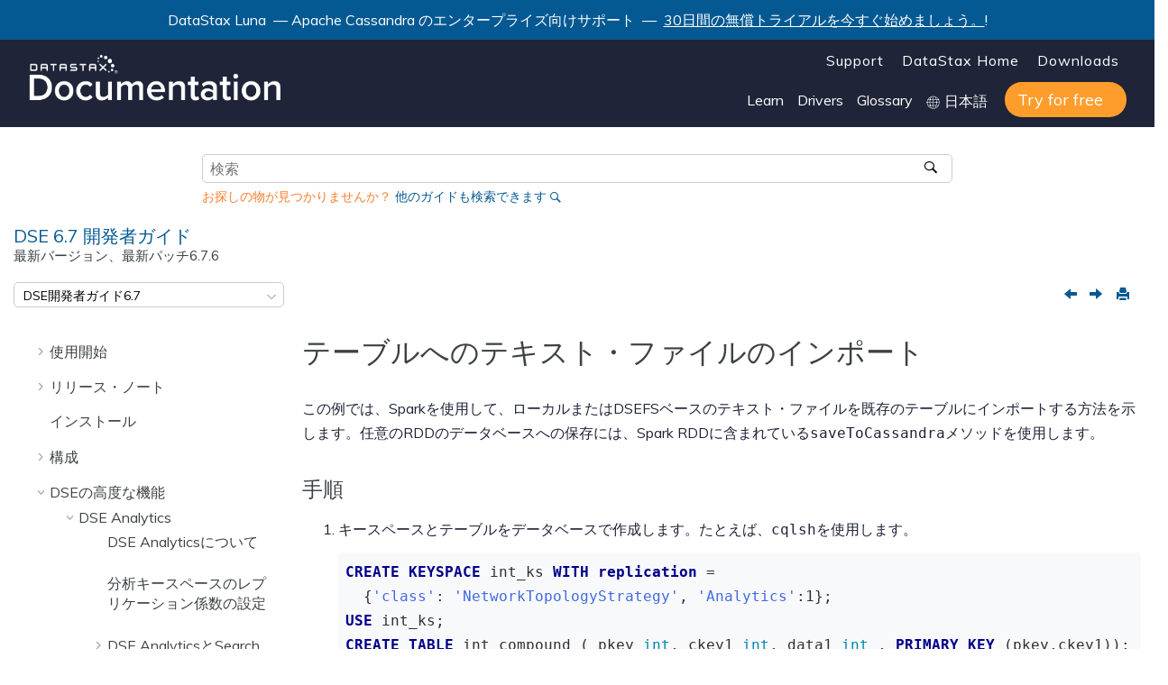

--- FILE ---
content_type: text/html
request_url: https://docs.datastax.com/ja/dse/6.7/dse-dev/datastax_enterprise/spark/sparkImportTxtCQL.html
body_size: 10504
content:

<!DOCTYPE html
  SYSTEM "about:legacy-compat">
<html xmlns="http://www.w3.org/1999/xhtml" xmlns:whc="http://www.oxygenxml.com/webhelp/components" xml:lang="ja-jp" lang="ja-jp" whc:version="22.0">
    <head><link rel="shortcut icon" href="../../oxygen-webhelp/template/resources/images/favicon.ico"><!----></link><link rel="icon" href="../../oxygen-webhelp/template/resources/images/favicon.ico"><!----></link><meta http-equiv="Content-Type" content="text/html; charset=UTF-8" /><meta name="viewport" content="width=device-width, initial-scale=1.0" /><meta http-equiv="X-UA-Compatible" content="IE=edge,chrome=1" /><meta class="swiftype" name="version" data-type="string" content="6.7" /><meta class="swiftype" name="book" data-type="string" content="DSE 6.7開発者ガイド" /><meta class="swiftype" name="doc-name" data-type="string" content="jajpdsedev67" /><meta class="swiftype" name="site-priority-for-Corporate" data-type="integer" content="30" /><meta charset="UTF-8" /><meta name="title" content="テーブルへのテキスト・ファイルのインポート" /><meta name="description" content="この例では、Sparkを使用して、ローカルまたはDSEFSベースのテキスト・ファイルを既存のテーブルにインポートする方法を示します。" />        
      <title>テーブルへのテキスト・ファイルのインポート</title><!--  Generated with Oxygen version 22.1, build number 2020072412.  --><meta name="wh-path2root" content="../../" /><meta name="wh-toc-id" content="sparkImportTxtCQL-d49e1550" /><meta name="wh-source-relpath" content="datastax_enterprise/spark/sparkImportTxtCQL.dita" /><meta name="wh-out-relpath" content="datastax_enterprise/spark/sparkImportTxtCQL.html" /><script type="text/javascript">(function(w,d,s,l,i){w[l]=w[l]||[];w[l].push({'gtm.start':
        new Date().getTime(),event:'gtm.js'});var f=d.getElementsByTagName(s)[0],
        j=d.createElement(s),dl=l!='dataLayer'?'&amp;l='+l:'';j.async=true;j.src=
        'https://www.googletagmanager.com/gtm.js?id='+i+dl;f.parentNode.insertBefore(j,f);
        })(window,document,'script','dataLayer','GTM-TWSQ28');</script>
    <!-- Latest compiled and minified Bootstrap CSS -->
    <link rel="stylesheet" type="text/css" href="../../oxygen-webhelp/lib/bootstrap/css/bootstrap.min.css" />
    
    <link rel="stylesheet" href="../../oxygen-webhelp/lib/jquery-ui/jquery-ui.min.css" />
    
    <!-- Template default styles  -->
    <link rel="stylesheet" type="text/css" href="../../oxygen-webhelp/app/topic-page.css?buildId=2020072412" />
    
    
    <script type="text/javascript" src="../../oxygen-webhelp/lib/jquery/jquery-3.5.1.min.js"><!----></script>
    
    <script data-main="../../oxygen-webhelp/app/topic-page.js" src="../../oxygen-webhelp/lib/requirejs/require.js"></script>
<link type="text/css" rel="stylesheet" href="/ja/assets/css/search.css" media="all" /><link type="text/css" rel="stylesheet" href="/ja/assets/css/autocomplete.css" media="all" /><link rel="shortcut icon" href="../../oxygen-webhelp/template/resources/images/favicon.ico" /><link rel="stylesheet" type="text/css" href="/ja/assets/css/jquery.fancybox.min.css" /><link rel="stylesheet" type="text/css" href="/ja/assets/css/datastax-highlight.css" /><link rel="stylesheet" type="text/css" href="/ja/assets/css/jquery-ui.min.css?ver=20200821054019" /><link rel="stylesheet" type="text/css" href="/ja/assets/css/noshdesc.css" /><link rel="stylesheet" type="text/css" href="/ja/assets/css/datastax-overrides.css?ver=20200821054019" /><link rel="stylesheet" type="text/css" href="/ja/assets/css/ds-web-team.css?ver=20200821054019" /><script type="text/javascript">document.title = ( document.title != "" ? document.title : "Home " ) + " | DSE 6.7開発者ガイド";</script><link rel="stylesheet" type="text/css" href="../../oxygen-webhelp/template/datastax.css?buildId=2020072412" />
    <div class="announcement-banner">
        <p>DataStax Luna
         — Apache Cassandra のエンタープライズ向けサポート
                 — 
        <a href="https://luna.datastax.com/" target="blank">30日間の無償トライアルを今すぐ始めましょう。</a>!</p>
    </div>
</head>
    <body id="sparkImportTxtCQL" class="wh_topic_page frmBody">
        <a href="#wh_topic_body" class="sr-only sr-only-focusable">メインコンテンツにジャンプ</a>
        <!-- EXM-36950 - Expand the args.hdr parameter here -->
        
        
        
        <header class="navbar navbar-default wh_header" whc:version="22.1">
    <div class="container-fluid">
        <div class="wh_header_flex_container navbar-nav navbar-expand-md navbar-dark">
            <div class="wh_logo_and_publication_title_container">
                <div class="wh_logo_and_publication_title">
                    
                    <!--
                            This component will be generated when the next parameters are specified in the transformation scenario:
                            'webhelp.logo.image' and 'webhelp.logo.image.target.url'.
                            See: http://oxygenxml.com/doc/versions/17.1/ug-editor/#topics/dita_webhelp_output.html.
                    -->
                    <a href="https://www.datastax.com/" class=" wh_logo ds_logo "><img src="../../oxygen-webhelp/template/resources/images/logo.png" alt="DataStax Home Page" /></a>
                    <!--whc:webhelp_publication_title/-->
                    <!--whc:include_html href="${webhelp.fragment.after.logo_and_title}"/ -->
                </div>
                
                <!-- The menu button for mobile devices is copied in the output only when the 'webhelp.show.top.menu' parameter is set to 'yes' -->
                <button type="button" data-target="#wh_top_menu_and_indexterms_link" id="wh_menu_mobile_button" data-toggle="collapse" class="navbar-toggler collapsed wh_toggle_button" aria-expanded="false" aria-label="メニューを切り替える" aria-controls="wh_top_menu_and_indexterms_link">
                    <span class="navbar-toggler-icon"></span>
                </button>
            </div>
            <div class="ds_sites hidden-xs hidden-print">
                <ul id="ds_sites_list">
                    <li><a href="https://support.datastax.com/" target="_blank">Support</a></li>
                    <li><a href="https://www.datastax.com/" target="_self">DataStax Home</a></li>
                    <li><a href="https://downloads.datastax.com/" target="_blank">Downloads</a></li>
                </ul>
                <div id="doc_links">
                    <ul id="doc_links_list">
                        <li><a href="#" aria-haspopup="true">Learn</a>
                            <ul id="doc_linksDropdown" aria-label="submenu">
                                <li><a href="https://academy.datastax.com/" target="_blank">Academy</a></li>
                                <li><a href="https://community.datastax.com/index.html" target="_blank">Community</a></li>
                                <li><a href="https://www.datastax.com/blog" target="_blank">Blog</a></li>
                                <li><a href="https://www.datastax.com/resources" target="_blank">Resource library</a></li>
                                <li><a href="https://github.com/DataStax-Examples" target="_blank">Examples on GitHub</a></li>
                            </ul>
                        </li>
                                <li><a href="#" aria-haspopup="true">Drivers</a>
                                    <ul id="driver_linksDropdown" aria-label="submenu">
                                        <li><a href="/en/developer/driver-matrix/doc/common/driverMatrix.html" target="_blank">Driver home page</a></li>
                                        <li><a href="/en/developer/cpp-driver/latest" target="_blank">C++ Driver Guide</a></li>
                                        <li><a href="/en/developer/csharp-driver/latest" target="_blank">C# Driver Guide</a></li>
                                        <li><a href="/en/developer/java-driver/latest" target="_blank">Java Driver Guide</a></li>
                                        <li><a href="/en/developer/nodejs-driver/latest" target="_blank">Node.js Driver Guide</a></li>
                                        <li><a href="/en/developer/python-driver/latest" target="_blank">Python Driver Guide</a></li>
                                    </ul>
                                </li>
                        <li><a href="/ja/glossary/doc" target="_blank">Glossary</a></li>
                        <li style="display: inline-block;">
                            <img src="../../oxygen-webhelp/template/resources/images/globe.svg" width="15" height="15" alt="world icon" class="globe" />
                            <select id="ds-locale-switcher" onchange="window.toggleLocale()">
                                <option id="1stLocale" selected="selected">English</option>
                                <option id="2ndLocale">日本語</option>
                            </select>
                        </li>
                        <li><a class="ds_buttons_button ds_buttons" href="https://astra.datastax.com/register" target="_blank">
                            <span class="get-started">Try for free</span></a>
                        </li>
                    </ul>
                </div>
            </div>
            <div class="wh_top_menu_and_indexterms_link collapse navbar-collapse" id="wh_top_menu_and_indexterms_link">
                
                <nav class=" wh_top_menu "><ul xmlns:xhtml="http://www.w3.org/1999/xhtml" role="menubar" aria-label="Menu"><li role="menuitem" aria-haspopup="true" aria-expanded="false" class="has-children"><span id="dseGettingStartedTOC-d49e20-mi" data-tocid="dseGettingStartedTOC-d49e20" data-state="not-ready" class=" topicref " data-id="dseGettingStartedTOC"><span class="title"><a href="../../datastax_enterprise/dseGettingStartedTOC.html">使用開始</a></span></span></li><li role="menuitem" aria-haspopup="true" aria-expanded="false" class="has-children"><span id="datastaxReleaseNotes-d49e68-mi" data-tocid="datastaxReleaseNotes-d49e68" data-state="not-ready" class=" topicref " data-id="datastaxReleaseNotes"><span class="title"><a href="../../datastax_enterprise/releaseNotes/releaseNotes.html">リリース・ノート</a></span></span></li><li role="menuitem"><span id="installDSElink-d49e349-mi" data-tocid="installDSElink-d49e349" data-state="leaf" class=" topicref " data-id="installDSElink"><span class="title"><a href="../../datastax_enterprise/installDSElink.html">インストール</a></span></span></li><li role="menuitem" aria-haspopup="true" aria-expanded="false" class="has-children"><span id="configTOC-d49e361-mi" data-tocid="configTOC-d49e361" data-state="not-ready" class=" topicref " data-id="configTOC"><span class="title"><a href="../../datastax_enterprise/config/configTOC.html">構成</a></span></span></li><li role="menuitem" aria-haspopup="true" aria-expanded="false" class="has-children"><span id="usingDSEtoc-d49e811-mi" data-tocid="usingDSEtoc-d49e811" data-state="not-ready" class=" topicref " data-id="usingDSEtoc"><span class="title"><a href="../../datastax_enterprise/usingDSEtoc.html">DSEの高度な機能</a></span></span></li><li role="menuitem" aria-haspopup="true" aria-expanded="false" class="has-children"><span id="aboutDrivers-d49e5549-mi" data-tocid="aboutDrivers-d49e5549" data-state="not-ready" class=" topicref " data-id="aboutDrivers"><span class="title"><a href="../../datastax_enterprise/appDevGuide/aboutDrivers.html">DataStaxドライバーを使用したアプリケーションの開発</a></span></span></li><li role="menuitem" aria-haspopup="true" aria-expanded="false" class="has-children"><span id="toolsTOC-d49e5814-mi" data-tocid="toolsTOC-d49e5814" data-state="not-ready" class=" topicref " data-id="toolsTOC"><span class="title"><a href="../../datastax_enterprise/tools/toolsTOC.html">ツール</a></span></span></li><li role="menuitem" aria-haspopup="true" aria-expanded="false" class="has-children"><span id="opsTOC-d49e8914-mi" data-tocid="opsTOC-d49e8914" data-state="not-ready" class=" topicref " data-id="opsTOC"><span class="title"><a href="../../datastax_enterprise/operations/opsTOC.html">操作</a></span></span></li><li role="menuitem"><span id="cqlGuide-d49e8981-mi" data-tocid="cqlGuide-d49e8981" data-state="leaf" class=" topicref " data-id="cqlGuide"><span class="title"><a href="../../datastax_enterprise/cqlGuide.html">CQL</a></span></span></li></ul></nav>
                
                
            </div>
        </div>
    </div>
</header>
        
        <!-- Search form begin -->
        
    <div class=" wh_search_input "><form id="searchForm" method="get" role="search" action="../../search.html"><div><input type="search" placeholder="検索 " class="wh_search_textfield" id="textToSearch" name="searchQuery" aria-label="検索クエリ" required="required" /><button type="submit" class="wh_search_button" aria-label="検索"><span>検索</span></button></div></form></div>
    
    <div class="advanced-search" data-swiftype-index="false">
        <form id="st-search-form" action="/api2/find" target="_blank" method="GET">
            <input id="st-docname" type="hidden" name="docname" value="jajpalldocs" />
            <input id="st-query" type="hidden" name="query" value="DataStax" />
            <input id="st-apiflag" type="hidden" name="apiflag" value="false" />
            <input id="st-page" type="hidden" name="page" value="1" />
            <p style="color:#ff7d2b;">お探しの物が見つかりませんか？ <a href="javascript:{}" onclick="document.getElementById('st-search-form').submit();">他のガイドも検索できます</a></p>
        </form>
    </div>

        <!-- Search form end -->

        <!-- Doc title -->
        <div class="container-fluid">
            <div class="topic_page_title_container">
                <div>
                    <div class=" wh_publication_title topic-page "><a href="../../index.html"><span class="title">DSE 6.7 <span class="ph">開発者ガイド</span>  <span class="ph pub-subtitle">最新バージョン、最新パッチ<span class="ph">6.7.6</span>  </span>  </span></a></div>
                </div>

            </div>
            <div class="container_version_menu_right_tools">
                <nav class="wh_tools d-print-none navbar-expand-md">
                    <div class="hidden-xs">
                        <span id="version-dropdown">
                            <form id="version-dropdown-form">
                                <select></select>
                            </form>
                        </span>
                    </div>
                    <!--whc:webhelp_breadcrumb/-->
                    <div class="wh_right_tools">
                        <button class="wh_hide_highlight" aria-label="検索ハイライトを切り替える" title="検索ハイライトを切り替える"></button>
                        <button class="webhelp_expand_collapse_sections" data-next-state="collapsed" aria-label="セクションを折りたたむ" title="セクションを折りたたむ"></button>
                        <div class=" wh_navigation_links "><span id="topic_navigation_links" class="navheader">
  
<span class="navprev"><a class="- topic/link link" href="../../datastax_enterprise/spark/httpReceiverDemoSparkStreaming.html" title="http_receiverデモの実行" aria-label="前のトピック: http_receiverデモの実行" rel="prev"></a></span>  
<span class="navnext"><a class="- topic/link link" href="../../datastax_enterprise/spark/sparkInternalAuth.html" title="内部認証を使用したspark-submitジョブの実行" aria-label="次のトピック: 内部認証を使用したspark-submitジョブの実行" rel="next"></a></span>  </span></div>
                        <div class=" wh_print_link print d-none d-md-inline-block "><button onClick="window.print()" title="このページを印刷" aria-label="このページを印刷"></button></div>
                        
                        <!-- Expand/Collapse publishing TOC 
                             The menu button for mobile devices is copied in the output only when the publication TOC is available
                        -->
                        <button type="button" data-target="#wh_publication_toc" id="wh_toc_button" data-toggle="collapse" class="custom-toggler navbar-toggler collapsed wh_toggle_button navbar-light" aria-expanded="false" aria-label="Toggle publishing table of content" aria-controls="wh_publication_toc">
                            <span class="navbar-toggler-icon"></span>
                        </button>
                    </div>
                </nav>
            </div>
        </div>
        <div class="container-fluid" id="wh_topic_container">
            <div class="wh_content_area">
                <div class="collapse col-lg-3 col-md-3 col-sm-12 d-md-block">
                </div>
                <div class="row">
                    
                        <nav role="navigation" id="wh_publication_toc" class="collapse col-lg-3 col-md-3 col-sm-12 d-md-block">
                            <div class=" wh_publication_toc " data-tooltip-position="right"><ul role="tree" aria-label="Table of Contents"><span class="expand-button-action-labels"><span id="button-expand-action" aria-label="Expand"></span><span id="button-collapse-action" aria-label="Collapse"></span><span id="button-pending-action" aria-label="Pending"></span></span><li role="treeitem" aria-expanded="false"><span data-tocid="dseGettingStartedTOC-d49e20" class="topicref" data-id="dseGettingStartedTOC" data-state="not-ready"><span role="button" tabindex="0" aria-labelledby="button-expand-action dseGettingStartedTOC-d49e20-link" class="wh-expand-btn"></span><span class="title"><a href="../../datastax_enterprise/dseGettingStartedTOC.html" id="dseGettingStartedTOC-d49e20-link">使用開始</a><span class="wh-tooltip"><p xmlns:toc="http://www.oxygenxml.com/ns/webhelp/toc" xmlns:xhtml="http://www.w3.org/1999/xhtml" class="shortdesc"><span class="ph">開発者ガイドと、DataStax Enterpriseの新機能と主な機能</span>の使用方法に関する情報。</p></span></span></span></li><li role="treeitem" aria-expanded="false"><span data-tocid="datastaxReleaseNotes-d49e68" class="topicref" data-id="datastaxReleaseNotes" data-state="not-ready"><span role="button" tabindex="0" aria-labelledby="button-expand-action datastaxReleaseNotes-d49e68-link" class="wh-expand-btn"></span><span class="title"><a href="../../datastax_enterprise/releaseNotes/releaseNotes.html" id="datastaxReleaseNotes-d49e68-link">リリース・ノート</a><span class="wh-tooltip"><p xmlns:toc="http://www.oxygenxml.com/ns/webhelp/toc" xmlns:xhtml="http://www.w3.org/1999/xhtml" class="shortdesc">DataStax Enterpriseのリリース・ノート。</p></span></span></span></li><li role="treeitem"><span data-tocid="installDSElink-d49e349" class="topicref" data-id="installDSElink" data-state="leaf"><span role="button" class="wh-expand-btn"></span><span class="title"><a href="../../datastax_enterprise/installDSElink.html" id="installDSElink-d49e349-link">インストール</a><span class="wh-tooltip"><p xmlns:toc="http://www.oxygenxml.com/ns/webhelp/toc" xmlns:xhtml="http://www.w3.org/1999/xhtml" class="shortdesc">DataStax Enterprise 6.7は、インストールの目的、オペレーティング・システムのタイプ、使用可能なパーミッションに応じて、さまざまな方法でインストールできます。</p></span></span></span></li><li role="treeitem" aria-expanded="false"><span data-tocid="configTOC-d49e361" class="topicref" data-id="configTOC" data-state="not-ready"><span role="button" tabindex="0" aria-labelledby="button-expand-action configTOC-d49e361-link" class="wh-expand-btn"></span><span class="title"><a href="../../datastax_enterprise/config/configTOC.html" id="configTOC-d49e361-link">構成</a><span class="wh-tooltip"><p xmlns:toc="http://www.oxygenxml.com/ns/webhelp/toc" xmlns:xhtml="http://www.w3.org/1999/xhtml" class="shortdesc">推奨されているプロダクション設定、構成ファイル、スニッチ構成、起動パラメーター、ヒープ・ダンプ設定、仮想ノードの使用など、DataStax Enterpriseの構成に関する情報。</p></span></span></span></li><li role="treeitem" aria-expanded="true"><span data-tocid="usingDSEtoc-d49e811" class="topicref" data-id="usingDSEtoc" data-state="expanded"><span role="button" tabindex="0" aria-labelledby="button-collapse-action usingDSEtoc-d49e811-link" class="wh-expand-btn"></span><span class="title"><a href="../../datastax_enterprise/usingDSEtoc.html" id="usingDSEtoc-d49e811-link">DSEの高度な機能</a><span class="wh-tooltip"><p xmlns:toc="http://www.oxygenxml.com/ns/webhelp/toc" xmlns:xhtml="http://www.w3.org/1999/xhtml" class="shortdesc"><span class="ph">DSE Analytics、DSE Search、DSE Graph、DSEFS（DataStax Enterpriseファイル・システム）、およびDSE Advanced Replication（DSE拡張レプリケーション）の使用に関する情報。</span></p></span></span></span><ul role="group" class="navbar-nav nav-list"><span class="expand-button-action-labels"><span id="button-expand-action" aria-label="Expand"></span><span id="button-collapse-action" aria-label="Collapse"></span><span id="button-pending-action" aria-label="Pending"></span></span><li role="treeitem" aria-expanded="true"><span data-tocid="analyticsTOC-d49e823" class="topicref" data-id="analyticsTOC" data-state="expanded"><span role="button" tabindex="0" aria-labelledby="button-collapse-action analyticsTOC-d49e823-link" class="wh-expand-btn"></span><span class="title"><a href="../../datastax_enterprise/analytics/analyticsTOC.html" id="analyticsTOC-d49e823-link">DSE Analytics</a><span class="wh-tooltip"><p xmlns:toc="http://www.oxygenxml.com/ns/webhelp/toc" xmlns:xhtml="http://www.w3.org/1999/xhtml" class="shortdesc">DataStax Enterprise 6.7 Analyticsは、Apache Sparkと統合されています。</p></span></span></span><ul role="group" class="navbar-nav nav-list"><span class="expand-button-action-labels"><span id="button-expand-action" aria-label="Expand"></span><span id="button-collapse-action" aria-label="Collapse"></span><span id="button-pending-action" aria-label="Pending"></span></span><li role="treeitem"><span data-tocid="analyticsOverview-d49e834" class="topicref" data-id="analyticsOverview" data-state="leaf"><span role="button" class="wh-expand-btn"></span><span class="title"><a href="../../datastax_enterprise/analytics/analyticsOverview.html" id="analyticsOverview-d49e834-link">DSE Analyticsについて</a><span class="wh-tooltip"><p xmlns:toc="http://www.oxygenxml.com/ns/webhelp/toc" xmlns:xhtml="http://www.w3.org/1999/xhtml" class="shortdesc">DSE Analyticsを使用して、非常に大きいデータベースを分析します。DSE Analyticsは、Apache Sparkと統合されています。</p></span></span></span></li><li role="treeitem"><span data-tocid="settingReplFactorAnalyticsKeyspaces-d49e845" class="topicref" data-id="settingReplFactorAnalyticsKeyspaces" data-state="leaf"><span role="button" class="wh-expand-btn"></span><span class="title"><a href="../../datastax_enterprise/analytics/settingReplFactorAnalyticsKeyspaces.html" id="settingReplFactorAnalyticsKeyspaces-d49e845-link">分析キースペースのレプリケーション係数の設定</a><span class="wh-tooltip"><p xmlns:toc="http://www.oxygenxml.com/ns/webhelp/toc" xmlns:xhtml="http://www.w3.org/1999/xhtml" class="shortdesc">DSE Analyticsノードでキースペースのレプリケーション係数を設定するガイドラインと手順。</p></span></span></span></li><li role="treeitem" aria-expanded="false"><span data-tocid="dseSearchAnalyticsOverview-d49e856" class="topicref" data-id="dseSearchAnalyticsOverview" data-state="not-ready"><span role="button" tabindex="0" aria-labelledby="button-expand-action dseSearchAnalyticsOverview-d49e856-link" class="wh-expand-btn"></span><span class="title"><a href="../../datastax_enterprise/analytics/dseSearchAnalyticsOverview.html" id="dseSearchAnalyticsOverview-d49e856-link">DSE AnalyticsとSearchの統合</a><span class="wh-tooltip"><p xmlns:toc="http://www.oxygenxml.com/ns/webhelp/toc" xmlns:xhtml="http://www.w3.org/1999/xhtml" class="shortdesc"><span class="ph">DSE SearchAnalyticsクラスターは、DSE AnalyticsジョブでDSE Searchクエリーを使用できます。</span></p></span></span></span></li><li role="treeitem"><span data-tocid="aboutDseAnalyticsSolo-d49e879" class="topicref" data-id="aboutDseAnalyticsSolo" data-state="leaf"><span role="button" class="wh-expand-btn"></span><span class="title"><a href="../../datastax_enterprise/analytics/aboutDseAnalyticsSolo.html" id="aboutDseAnalyticsSolo-d49e879-link">DSE Analytics Soloについて</a><span class="wh-tooltip"><p xmlns:toc="http://www.oxygenxml.com/ns/webhelp/toc" xmlns:xhtml="http://www.w3.org/1999/xhtml" class="shortdesc">DSE Analytics Soloデータ・センターでは、トランザクション・データベースのデータを格納せずに、Sparkと分散ストレージによってDSEFSを使用して分析処理を実行します。</p></span></span></span></li><li role="treeitem" aria-expanded="true"><span data-tocid="sparkTOC-d49e890" class="topicref" data-id="sparkTOC" data-state="expanded"><span role="button" tabindex="0" aria-labelledby="button-collapse-action sparkTOC-d49e890-link" class="wh-expand-btn"></span><span class="title"><a href="../../datastax_enterprise/spark/sparkTOC.html" id="sparkTOC-d49e890-link">Sparkを使用したデータの分析</a><span class="wh-tooltip"><p xmlns:toc="http://www.oxygenxml.com/ns/webhelp/toc" xmlns:xhtml="http://www.w3.org/1999/xhtml" class="shortdesc">Sparkは、パッケージ型インストールでAnalyticsノードを起動する場合のデフォルトのモードです。各ノードで、Sparkがローカルに実行されます。</p></span></span></span><ul role="group" class="navbar-nav nav-list"><span class="expand-button-action-labels"><span id="button-expand-action" aria-label="Expand"></span><span id="button-collapse-action" aria-label="Collapse"></span><span id="button-pending-action" aria-label="Pending"></span></span><li role="treeitem"><span data-tocid="sparkIntro-d49e901" class="topicref" data-id="sparkIntro" data-state="leaf"><span role="button" class="wh-expand-btn"></span><span class="title"><a href="../../datastax_enterprise/spark/sparkIntro.html" id="sparkIntro-d49e901-link">Sparkとは</a><span class="wh-tooltip"><p xmlns:toc="http://www.oxygenxml.com/ns/webhelp/toc" xmlns:xhtml="http://www.w3.org/1999/xhtml" class="shortdesc">Sparkのアーキテクチャーおよび機能に関する情報。</p></span></span></span></li><li role="treeitem" aria-expanded="false"><span data-tocid="usingDSESpark-d49e912" class="topicref" data-id="usingDSESpark" data-state="not-ready"><span role="button" tabindex="0" aria-labelledby="button-expand-action usingDSESpark-d49e912-link" class="wh-expand-btn"></span><span class="title"><a href="../../datastax_enterprise/spark/usingDSESpark.html" id="usingDSESpark-d49e912-link">DataStax EnterpriseでのSparkの使用</a><span class="wh-tooltip"><p xmlns:toc="http://www.oxygenxml.com/ns/webhelp/toc" xmlns:xhtml="http://www.w3.org/1999/xhtml" class="shortdesc">DataStax EnterpriseはApache Sparkと結合することで、分散型分析アプリケーションでデータベース・データを使用して実行できるようにします。</p></span></span></span></li><li role="treeitem" aria-expanded="false"><span data-tocid="sparkConfigurationTOC-d49e1066" class="topicref" data-id="sparkConfigurationTOC" data-state="not-ready"><span role="button" tabindex="0" aria-labelledby="button-expand-action sparkConfigurationTOC-d49e1066-link" class="wh-expand-btn"></span><span class="title"><a href="../../datastax_enterprise/spark/sparkConfigurationTOC.html" id="sparkConfigurationTOC-d49e1066-link">Sparkの構成</a><span class="wh-tooltip"><p xmlns:toc="http://www.oxygenxml.com/ns/webhelp/toc" xmlns:xhtml="http://www.w3.org/1999/xhtml" class="shortdesc">Sparkの構成には、DataStax Enterpriseおよびデータベース向けのSparkプロパティの設定、Sparkアプリケーションの有効化、およびパーミッションの設定が含まれます。</p></span></span></span></li><li role="treeitem" aria-expanded="false"><span data-tocid="usingSparkModules-d49e1187" class="topicref" data-id="usingSparkModules" data-state="not-ready"><span role="button" tabindex="0" aria-labelledby="button-expand-action usingSparkModules-d49e1187-link" class="wh-expand-btn"></span><span class="title"><a href="../../datastax_enterprise/spark/usingSparkModules.html" id="usingSparkModules-d49e1187-link">DataStax EnterpriseでのSparkモジュールの使用</a><span class="wh-tooltip"><p xmlns:toc="http://www.oxygenxml.com/ns/webhelp/toc" xmlns:xhtml="http://www.w3.org/1999/xhtml" class="shortdesc">Sparkストリーミング、Spark SQL、MLlibは、Sparkの機能を拡張するモジュールです。</p></span></span></span></li><li role="treeitem" aria-expanded="false"><span data-tocid="alwaysOnSql-d49e1341" class="topicref" data-id="alwaysOnSql" data-state="not-ready"><span role="button" tabindex="0" aria-labelledby="button-expand-action alwaysOnSql-d49e1341-link" class="wh-expand-btn"></span><span class="title"><a href="../../datastax_enterprise/spark/alwaysOnSql.html" id="alwaysOnSql-d49e1341-link">AlwaysOn SQLサービスの使用</a><span class="wh-tooltip"><p xmlns:toc="http://www.oxygenxml.com/ns/webhelp/toc" xmlns:xhtml="http://www.w3.org/1999/xhtml" class="shortdesc">AlwaysOn SQLは、JDBCおよびODBCアプリケーションからのSQLクエリーに応答する高可用性サービスです。</p></span></span></span></li><li role="treeitem" aria-expanded="false"><span data-tocid="byosIntro-d49e1407" class="topicref" data-id="byosIntro" data-state="not-ready"><span role="button" tabindex="0" aria-labelledby="button-expand-action byosIntro-d49e1407-link" class="wh-expand-btn"></span><span class="title"><a href="../../datastax_enterprise/spark/byosIntro.html" id="byosIntro-d49e1407-link">外部SparkクラスターからDataStax Enterpriseデータへのアクセス</a><span class="wh-tooltip"><p xmlns:toc="http://www.oxygenxml.com/ns/webhelp/toc" xmlns:xhtml="http://www.w3.org/1999/xhtml" class="shortdesc">外部Sparkクラスター、または独自のSpark（BYOS）からDataStax Enterpriseクラスターのデータへのアクセスに関する情報。</p></span></span></span></li><li role="treeitem"><span data-tocid="sparkJobserverOverview-d49e1473" class="topicref" data-id="sparkJobserverOverview" data-state="leaf"><span role="button" class="wh-expand-btn"></span><span class="title"><a href="../../datastax_enterprise/spark/sparkJobserverOverview.html" id="sparkJobserverOverview-d49e1473-link">Sparkジョブ・サーバーの使用</a><span class="wh-tooltip"><p xmlns:toc="http://www.oxygenxml.com/ns/webhelp/toc" xmlns:xhtml="http://www.w3.org/1999/xhtml" class="shortdesc">DSEには、Sparkジョブを送信および管理するためのRESTインターフェイスであるSparkジョブ・サーバーが含まれています。</p></span></span></span></li><li role="treeitem" aria-expanded="true"><span data-tocid="sparkExamples-d49e1484" class="topicref" data-id="sparkExamples" data-state="expanded"><span role="button" tabindex="0" aria-labelledby="button-collapse-action sparkExamples-d49e1484-link" class="wh-expand-btn"></span><span class="title"><a href="../../datastax_enterprise/spark/sparkExamples.html" id="sparkExamples-d49e1484-link">Sparkの例</a><span class="wh-tooltip"><p xmlns:toc="http://www.oxygenxml.com/ns/webhelp/toc" xmlns:xhtml="http://www.w3.org/1999/xhtml" class="shortdesc">DataStax Enterpriseには、さまざまなSpark機能を示すSparkの実例応用が含まれています。</p></span></span></span><ul role="group" class="navbar-nav nav-list"><span class="expand-button-action-labels"><span id="button-expand-action" aria-label="Expand"></span><span id="button-collapse-action" aria-label="Collapse"></span><span id="button-pending-action" aria-label="Pending"></span></span><li role="treeitem"><span data-tocid="portfolioManagerSpark-d49e1495" class="topicref" data-id="portfolioManagerSpark" data-state="leaf"><span role="button" class="wh-expand-btn"></span><span class="title"><a href="../../datastax_enterprise/spark/portfolioManagerSpark.html" id="portfolioManagerSpark-d49e1495-link">Sparkを使用したPortfolio Managerのデモ</a><span class="wh-tooltip"><p xmlns:toc="http://www.oxygenxml.com/ns/webhelp/toc" xmlns:xhtml="http://www.w3.org/1999/xhtml" class="shortdesc">Portfolio Managerのデモでは、財務関連のユース・ケースに基づいたアプリケーションが実行されます。株式のポートフォリオを作成するスクリプトを実行します。</p></span></span></span></li><li role="treeitem"><span data-tocid="sparkWeatherSensorDemo-d49e1506" class="topicref" data-id="sparkWeatherSensorDemo" data-state="leaf"><span role="button" class="wh-expand-btn"></span><span class="title"><a href="../../datastax_enterprise/spark/sparkWeatherSensorDemo.html" id="sparkWeatherSensorDemo-d49e1506-link">Weather Sensorデモの実行</a><span class="wh-tooltip"><p xmlns:toc="http://www.oxygenxml.com/ns/webhelp/toc" xmlns:xhtml="http://www.w3.org/1999/xhtml" class="shortdesc">Weather Sensorデモは、さまざまな都市の多数の気象センサーに関する集計データに対してSpark SQLクエリーを実行するのにかかる時間を比較します。</p></span></span></span></li><li role="treeitem"><span data-tocid="dseSearchAnalyticsWikipediaDemo-d49e1517" class="topicref" data-id="dseSearchAnalyticsWikipediaDemo" data-state="leaf"><span role="button" class="wh-expand-btn"></span><span class="title"><a href="../../datastax_enterprise/spark/dseSearchAnalyticsWikipediaDemo.html" id="dseSearchAnalyticsWikipediaDemo-d49e1517-link">SearchAnalyticsによるウィキペディア・デモの実行</a><span class="wh-tooltip"><p xmlns:toc="http://www.oxygenxml.com/ns/webhelp/toc" xmlns:xhtml="http://www.w3.org/1999/xhtml" class="shortdesc">ウィキペディアSolrデモをSearchAnalyticsノードで実行すると、検索クエリーを使用してSpark RDDを取得することができます。</p></span></span></span></li><li role="treeitem"><span data-tocid="sparkMLlibDemo-d49e1528" class="topicref" data-id="sparkMLlibDemo" data-state="leaf"><span role="button" class="wh-expand-btn"></span><span class="title"><a href="../../datastax_enterprise/spark/sparkMLlibDemo.html" id="sparkMLlibDemo-d49e1528-link">Spark MLlibデモ・アプリケーションを実行する</a><span class="wh-tooltip"><p xmlns:toc="http://www.oxygenxml.com/ns/webhelp/toc" xmlns:xhtml="http://www.w3.org/1999/xhtml" class="shortdesc">Spark MLlibデモ・アプリケーションは、SparkおよびDataStax Enterpriseを使用したマシン・ラーニングによる分析ジョブの実行方法を示します。</p></span></span></span></li><li role="treeitem"><span data-tocid="httpReceiverDemoSparkStreaming-d49e1539" class="topicref" data-id="httpReceiverDemoSparkStreaming" data-state="leaf"><span role="button" class="wh-expand-btn"></span><span class="title"><a href="../../datastax_enterprise/spark/httpReceiverDemoSparkStreaming.html" id="httpReceiverDemoSparkStreaming-d49e1539-link">http_receiverデモの実行</a><span class="wh-tooltip"><p xmlns:toc="http://www.oxygenxml.com/ns/webhelp/toc" xmlns:xhtml="http://www.w3.org/1999/xhtml" class="shortdesc">http_receiverのデモでは、Sparkストリーミングを使用してデータをDSEに保存します。</p></span></span></span></li><li role="treeitem" class="active"><span data-tocid="sparkImportTxtCQL-d49e1550" class="topicref" data-id="sparkImportTxtCQL" data-state="leaf"><span role="button" class="wh-expand-btn"></span><span class="title"><a href="../../datastax_enterprise/spark/sparkImportTxtCQL.html" id="sparkImportTxtCQL-d49e1550-link">テーブルへのテキスト・ファイルのインポート</a><span class="wh-tooltip"><p xmlns:toc="http://www.oxygenxml.com/ns/webhelp/toc" xmlns:xhtml="http://www.w3.org/1999/xhtml" class="shortdesc">この例では、Sparkを使用して、ローカルまたはDSEFSベースのテキスト・ファイルを既存のテーブルにインポートする方法を示します。</p></span></span></span></li><li role="treeitem"><span data-tocid="sparkInternalAuth-d49e1561" class="topicref" data-id="sparkInternalAuth" data-state="leaf"><span role="button" class="wh-expand-btn"></span><span class="title"><a href="../../datastax_enterprise/spark/sparkInternalAuth.html" id="sparkInternalAuth-d49e1561-link">内部認証を使用したspark-submitジョブの実行</a><span class="wh-tooltip"><p xmlns:toc="http://www.oxygenxml.com/ns/webhelp/toc" xmlns:xhtml="http://www.w3.org/1999/xhtml" class="shortdesc">内部認証を使用したspark-submitジョブの実行例</p></span></span></span></li></ul></li><li role="treeitem"><span data-tocid="tocId-d49e1572" class="topicref" data-state="leaf"><span role="button" class="wh-expand-btn"></span><span class="title"><a href="https://docs.datastax.com/en/dse-spark-connector-api/6.7/" id="tocId-d49e1572-link">DSE Spark Connector API documentation</a></span></span></li></ul></li><li role="treeitem" aria-expanded="false"><span data-tocid="dsefsTOC-d49e1579" class="topicref" data-id="dsefsTOC" data-state="not-ready"><span role="button" tabindex="0" aria-labelledby="button-expand-action dsefsTOC-d49e1579-link" class="wh-expand-btn"></span><span class="title"><a href="../../datastax_enterprise/analytics/dsefsTOC.html" id="dsefsTOC-d49e1579-link">DSEFS（DataStax Enterpriseファイル・システム）</a><span class="wh-tooltip"><p xmlns:toc="http://www.oxygenxml.com/ns/webhelp/toc" xmlns:xhtml="http://www.w3.org/1999/xhtml" class="shortdesc">DSEFS（DataStax Enterpriseファイル・システム）は、DSE Analyticsノードのデフォルトの分散ファイル・システムです。</p></span></span></span></li></ul></li><li role="treeitem" aria-expanded="false"><span data-tocid="searchTOC-d49e1734" class="topicref" data-id="searchTOC" data-state="not-ready"><span role="button" tabindex="0" aria-labelledby="button-expand-action searchTOC-d49e1734-link" class="wh-expand-btn"></span><span class="title"><a href="../../datastax_enterprise/search/searchTOC.html" id="searchTOC-d49e1734-link">DSE Search</a><span class="wh-tooltip"><p xmlns:toc="http://www.oxygenxml.com/ns/webhelp/toc" xmlns:xhtml="http://www.w3.org/1999/xhtml" class="shortdesc">DSE Searchを使用すると、データをすばやく検索し、最新の検索環境をユーザーに提供することができるため、製品カタログ、ドキュメント・リポジトリ、非定型のレポート・エンジンなどの機能を作成するのに役立ちます。</p></span></span></span></li><li role="treeitem" aria-expanded="false"><span data-tocid="graphTOC-d49e2183" class="topicref" data-id="graphTOC" data-state="not-ready"><span role="button" tabindex="0" aria-labelledby="button-expand-action graphTOC-d49e2183-link" class="wh-expand-btn"></span><span class="title"><a href="../../datastax_enterprise/graph/graphTOC.html" id="graphTOC-d49e2183-link">DSE Graph</a><span class="wh-tooltip"><p xmlns:toc="http://www.oxygenxml.com/ns/webhelp/toc" xmlns:xhtml="http://www.w3.org/1999/xhtml" class="shortdesc">DSE Graphをインストールおよび構成する方法やDSE Graphの機能の使用方法を解説した開発者および管理者向けドキュメント。</p></span></span></span></li><li role="treeitem" aria-expanded="false"><span data-tocid="configNodesyncTOC-d49e5084" class="topicref" data-id="configNodesyncTOC" data-state="not-ready"><span role="button" tabindex="0" aria-labelledby="button-expand-action configNodesyncTOC-d49e5084-link" class="wh-expand-btn"></span><span class="title"><a href="../../datastax_enterprise/config/configNodesyncTOC_2.html" id="configNodesyncTOC-d49e5084-link">NodeSyncサービス</a><span class="wh-tooltip"><p xmlns:toc="http://www.oxygenxml.com/ns/webhelp/toc" xmlns:xhtml="http://www.w3.org/1999/xhtml" class="shortdesc">DataStaxクラスターでリペア操作実施の手間を実質的に排除する、継続的なバックグラウンド・リペア。</p></span></span></span></li><li role="treeitem" aria-expanded="false"><span data-tocid="advRepTOC-d49e5172" class="topicref" data-id="advRepTOC" data-state="not-ready"><span role="button" tabindex="0" aria-labelledby="button-expand-action advRepTOC-d49e5172-link" class="wh-expand-btn"></span><span class="title"><a href="../../datastax_enterprise/advReplication/advRepTOC.html" id="advRepTOC-d49e5172-link">DSE Advanced Replication（DSE拡張レプリケーション）</a><span class="wh-tooltip"><p xmlns:toc="http://www.oxygenxml.com/ns/webhelp/toc" xmlns:xhtml="http://www.w3.org/1999/xhtml" class="shortdesc">構成可能な分散データ・レプリケーションの構成と使用に関するドキュメント。</p></span></span></span></li></ul></li><li role="treeitem" aria-expanded="false"><span data-tocid="aboutDrivers-d49e5549" class="topicref" data-id="aboutDrivers" data-state="not-ready"><span role="button" tabindex="0" aria-labelledby="button-expand-action aboutDrivers-d49e5549-link" class="wh-expand-btn"></span><span class="title"><a href="../../datastax_enterprise/appDevGuide/aboutDrivers.html" id="aboutDrivers-d49e5549-link">DataStaxドライバーを使用したアプリケーションの開発</a><span class="wh-tooltip"><p xmlns:toc="http://www.oxygenxml.com/ns/webhelp/toc" xmlns:xhtml="http://www.w3.org/1999/xhtml" class="shortdesc">DataStaxドライバーは、DataStax Enterprise（DSE）を使用してソリューションを作成するアプリケーション開発者向けのプライマリ・リソースです。</p></span></span></span></li><li role="treeitem" aria-expanded="false"><span data-tocid="toolsTOC-d49e5814" class="topicref" data-id="toolsTOC" data-state="not-ready"><span role="button" tabindex="0" aria-labelledby="button-expand-action toolsTOC-d49e5814-link" class="wh-expand-btn"></span><span class="title"><a href="../../datastax_enterprise/tools/toolsTOC.html" id="toolsTOC-d49e5814-link">ツール</a><span class="wh-tooltip"><p xmlns:toc="http://www.oxygenxml.com/ns/webhelp/toc" xmlns:xhtml="http://www.w3.org/1999/xhtml" class="shortdesc">ツールには、dseコマンド、dsetool、fs-stressツール、プリフライト・チェックとyaml_diffツール、およびsstableloaderが含まれます。</p></span></span></span></li><li role="treeitem" aria-expanded="false"><span data-tocid="opsTOC-d49e8914" class="topicref" data-id="opsTOC" data-state="not-ready"><span role="button" tabindex="0" aria-labelledby="button-expand-action opsTOC-d49e8914-link" class="wh-expand-btn"></span><span class="title"><a href="../../datastax_enterprise/operations/opsTOC.html" id="opsTOC-d49e8914-link">操作</a><span class="wh-tooltip"><p xmlns:toc="http://www.oxygenxml.com/ns/webhelp/toc" xmlns:xhtml="http://www.w3.org/1999/xhtml" class="shortdesc">DataStax Enterpriseの操作に関するトピック。ノードおよびデータ・センター操作、レプリケーション・ストラテジの変更、コンパクションおよび圧縮の構成、キャッシング、ブルーム・フィルターの調整など。</p></span></span></span></li><li role="treeitem"><span data-tocid="cqlGuide-d49e8981" class="topicref" data-id="cqlGuide" data-state="leaf"><span role="button" class="wh-expand-btn"></span><span class="title"><a href="../../datastax_enterprise/cqlGuide.html" id="cqlGuide-d49e8981-link">CQL</a><span class="wh-tooltip"><p xmlns:toc="http://www.oxygenxml.com/ns/webhelp/toc" xmlns:xhtml="http://www.w3.org/1999/xhtml" class="shortdesc">CQL（Cassandraクエリー言語）は、DataStax Enterpriseデータベース用のクエリー言語です。</p></span></span></span></li></ul></div>
                        </nav>
                    
                    <div class="col-lg-9 col-md-9 col-sm-12" id="wh_topic_body">
                        <div class=" wh_topic_content body "><main role="main"><article role="article" aria-labelledby="ariaid-title1">
    <h1 class="- topic/title title topictitle1" id="ariaid-title1">テーブルへのテキスト・ファイルのインポート</h1>
    
    <div class="- topic/body task/taskbody body taskbody"><p class="- topic/shortdesc shortdesc">この例では、Sparkを使用して、ローカルまたはDSEFSベースのテキスト・ファイルを既存のテーブルにインポートする方法を示します。</p>
        <section class="- topic/section task/context section context">
            <p class="- topic/p p">この例では、Sparkを使用して、ローカルまたはDSEFSベースのテキスト・ファイルを既存のテーブルにインポートする方法を示します。任意のRDDのデータベースへの保存には、Spark RDDに含まれている<code data-swiftype-name="codeph" data-swiftype-type="text" class="+ topic/ph pr-d/codeph ph codeph">saveToCassandra</code>メソッドを使用します。</p>
        </section>
        <div class="tasklabel"><h2 class="sectiontitle tasklabel">手順</h2></div><ol class="- topic/ol task/steps ol steps"><li class="- topic/li task/step li step">
                <span class="- topic/ph task/cmd ph cmd">キースペースとテーブルをデータベースで作成します。たとえば、<code data-swiftype-name="codeph" data-swiftype-type="text" class="+ topic/ph pr-d/codeph ph codeph">cqlsh</code>を使用します。</span>
                <div class="- topic/itemgroup task/stepxmp itemgroup stepxmp">
                    <pre class="+ topic/pre pr-d/codeblock pre codeblock language-cql">CREATE KEYSPACE int_ks WITH replication = 
  {'class': 'NetworkTopologyStrategy', 'Analytics':1};
USE int_ks;
CREATE TABLE int_compound ( pkey int, ckey1 int, data1 int , PRIMARY KEY (pkey,ckey1));</pre>
                </div>
            </li><li class="- topic/li task/step li step">
                <span class="- topic/ph task/cmd ph cmd">テーブルにデータを挿入します。</span>
                <div class="- topic/itemgroup task/stepxmp itemgroup stepxmp">
                    <pre class="+ topic/pre pr-d/codeblock pre codeblock language-cql">INSERT INTO int_compound ( pkey, ckey1, data1 ) VALUES ( 1, 2, 3 );
INSERT INTO int_compound ( pkey, ckey1, data1 ) VALUES ( 2, 3, 4 );
INSERT INTO int_compound ( pkey, ckey1, data1 ) VALUES ( 3, 4, 5 );
INSERT INTO int_compound ( pkey, ckey1, data1 ) VALUES ( 4, 5, 1 );
INSERT INTO int_compound ( pkey, ckey1, data1 ) VALUES ( 5, 1, 2 );</pre>
                </div>
            </li><li class="- topic/li task/step li step">
                <span class="- topic/ph task/cmd ph cmd">以下のデータを含んでいる、<span class="+ topic/ph sw-d/filepath ph filepath">normalfill.csv</span>という名前のテキスト・ファイルを作成します。</span>
                <div class="- topic/itemgroup task/stepxmp itemgroup stepxmp">
                    <pre data-swiftype-name="codeblock" data-swiftype-type="text" class="+ topic/pre pr-d/codeblock pre codeblock no-highlight"><code>6,7,8
7,8,6
8,6,7</code></pre>
                </div>
            </li><li class="- topic/li task/step li step">
                <span class="- topic/ph task/cmd ph cmd">CSVファイルをDSEFSに配置します。例を次に示します。</span>
                <div class="- topic/itemgroup task/stepxmp itemgroup stepxmp">
                    <pre class="+ topic/pre ui-d/screen pre screen language-bash">dse fs "put file://<var class="+ topic/keyword sw-d/varname keyword varname">mypath</var>/normalfill.csv dsefs:/"</pre>
                </div>
            </li><li class="- topic/li task/step li step">
                <span class="- topic/ph task/cmd ph cmd">Sparkシェルを起動します。</span>
            </li><li class="- topic/li task/step li step">
                <span class="- topic/ph task/cmd ph cmd">Sparkが<code data-swiftype-name="codeph" data-swiftype-type="text" class="+ topic/ph pr-d/codeph ph codeph">int_ks</code>キースペースにアクセスできることを確認します。</span>
                <div class="- topic/itemgroup task/stepxmp itemgroup stepxmp">
                    <pre class="+ topic/pre pr-d/codeblock pre codeblock language-scala">:showSchema int_ks
</pre>
                    <pre class="+ topic/pre pr-d/codeblock pre codeblock language-scala">========================================
 Keyspace: int_ks
========================================
 Table: int_compound
----------------------------------------
 - pkey  : Int (partition key column)
 - ckey1 : Int (clustering column)
 - data1 : Int</pre>
                </div>
                <div class="- topic/itemgroup task/stepresult itemgroup stepresult"><code data-swiftype-name="codeph" data-swiftype-type="text" class="+ topic/ph pr-d/codeph ph codeph">int_ks</code>がキースペースのリストに表示されます。</div>
            </li><li class="- topic/li task/step li step">
                <span class="- topic/ph task/cmd ph cmd">ファイルを読み込んで、コンマ・デリミターで分割します。各要素を整数に変換します。</span>
                <div class="- topic/itemgroup task/stepxmp itemgroup stepxmp">
                    <pre class="+ topic/pre pr-d/codeblock pre codeblock language-scala">val normalfill = sc.textFile("/normalfill.csv").map(line =&gt; line.split(",").map(_.toInt));</pre>
                    <pre class="+ topic/pre pr-d/codeblock pre codeblock language-scala">normalfill: org.apache.spark.rdd.RDD[Array[Int]] = MappedRDD[2] at map at <var class="+ topic/keyword sw-d/varname keyword varname">console</var>:22</pre>
                </div>
                <div class="- topic/itemgroup task/stepxmp itemgroup stepxmp">または、ローカル・ファイル・システムからファイルを読み込みます。<pre class="+ topic/pre pr-d/codeblock pre codeblock language-scala">val file = sc.textFile("file:///<var class="+ topic/keyword sw-d/varname keyword varname">local-path</var>/normalfill.csv")
</pre><pre class="+ topic/pre pr-d/codeblock pre codeblock language-scala">file: org.apache.spark.rdd.RDD[String] = MappedRDD[4] at textFile at <var class="+ topic/keyword sw-d/varname keyword varname">console</var>:22</pre></div>
            </li><li class="- topic/li task/step li step">
                <span class="- topic/ph task/cmd ph cmd">SparkがCSVファイルを見つけて読み取れることを確認します。</span>
                <div class="- topic/itemgroup task/stepxmp itemgroup stepxmp">
                    <pre class="+ topic/pre pr-d/codeblock pre codeblock language-scala">normalfill.take(1);
</pre>
                    <pre class="+ topic/pre pr-d/codeblock pre codeblock language-scala">res2: Array[Array[Int]] = Array(Array(6, 7, 8))</pre>
                </div>
            </li><li class="- topic/li task/step li step">
                <span class="- topic/ph task/cmd ph cmd">新しいデータをデータベースに保存します。</span>
                <div class="- topic/itemgroup task/stepxmp itemgroup stepxmp">
                    <pre class="+ topic/pre pr-d/codeblock pre codeblock language-scala">normalfill.map(line =&gt; (line(0), line(1), line(2))).saveToCassandra(
 "int_ks", "int_compound", Seq("pkey", "ckey1", "data1"))
</pre>
                </div>
                <div class="- topic/itemgroup task/stepresult itemgroup stepresult">このステップでは出力は生成されません。</div>
            </li><li class="- topic/li task/step li step">
                <span class="- topic/ph task/cmd ph cmd"><code data-swiftype-name="codeph" data-swiftype-type="text" class="+ topic/ph pr-d/codeph ph codeph">cqlsh</code>を使用してデータが保存されたことを確認します。</span>
                <div class="- topic/itemgroup task/stepxmp itemgroup stepxmp">
                    <pre class="+ topic/pre pr-d/codeblock pre codeblock language-cql">SELECT * FROM int_ks.int_compound;</pre>
                    <pre class="+ topic/pre pr-d/codeblock pre codeblock language-cql">     
 pkey | ckey1 | data1
------+-------+-------
    5 |     1 |     2
    1 |     2 |     3
    8 |     6 |     7
    2 |     3 |     4
    4 |     5 |     1
    7 |     8 |     6
    6 |     7 |     8
    3 |     4 |     5

  (8 rows)</pre>
                </div>
            </li></ol>
    </div>
</article></main></div>
                        
                        
                        
                        
                    </div>
                    
                </div>
            </div>
        </div>
        <!-- DS specific next/prev arrows nav -->
        <div class="row">
            <nav class="col-lg-12 col-md-12 col-sm-12 col-xs-12">
                <div class="text-center wh_bottom_tools hidden-sm hidden-xs">
                    <div class=" wh_navigation_links bottom_navigation_links "><span id="topic_navigation_links" class="navheader">
  
<span class="navprev"><a class="- topic/link link" href="../../datastax_enterprise/spark/httpReceiverDemoSparkStreaming.html" title="http_receiverデモの実行" aria-label="前のトピック: http_receiverデモの実行" rel="prev"></a></span>  
<span class="navnext"><a class="- topic/link link" href="../../datastax_enterprise/spark/sparkInternalAuth.html" title="内部認証を使用したspark-submitジョブの実行" aria-label="次のトピック: 内部認証を使用したspark-submitジョブの実行" rel="next"></a></span>  </span></div>
                </div>
            </nav>
        </div>
        <footer class="navbar navbar-default wh_footer" whc:version="22.1">
  <div class=" footer-container mx-auto ">
    
    <footer class="wh_footer" whc:version="22.1">
        <div class="container-fluid">
            <div class="footer-container">
                <div class="bottom-icons">
                    <a href="https://www.facebook.com/datastax" target="_blank" class="facebook-icon" title="Go to DataStax Facebook"></a>
                    <a href="/ja/pdf/jajpdsedev67.pdf" target="_blank" class="pdf-icon" title="Open in PDF"></a> 
                    <a href="/ja/landing_page/doc/landing_page/docTips.html" target="_blank" class="tips-icon" title="Tips for using the Docs"></a>
                    <a href="https://twitter.com/datastax" target="_blank" class="twitter-icon" title="Go to DataStax Twitter"></a>
                    <a href="https://github.com/datastax/" target="_blank" class="git-icon" title="Go to DataStax GitHub"></a>
                    <a href="/ja/dse/6.7/dse-dev/zip/dsedev67-jajp.zip" target="_blank" style="margin-left: 11px" class="zip-icon" title="Download this guide"></a>
                </div>
                <div class="contact-us">
                    <div><a href="https://www.datastax.com" target="_blank" class="ds-bottom-logo-img" title="Go to the DataStax Website"></a></div>
                    <div>
                        <p style="margin-bottom:.5rem;">General Inquiries:   <a href="tel:+1-650-389-6000">+1 (650) 389-6000</a>  <a href="mailto:info@datastax.com">info@datastax.com</a></p>
                    </div>
                </div>
                <div class="copyright-line">
                    <p>
                        <span>©</span>
                        <span id="copyrightdate"></span>
                        <script type="text/javascript">document.getElementById("copyrightdate").innerHTML = new Date().getFullYear();</script>
                        <span>DataStax | <a href="https://www.datastax.com/privacy" target="_blank">プライバシーポリシー</a>
                            | 
                            <a href="https://www.datastax.com/terms-of-use" target="_blank">利用規約</a>
                            |
                            更新 21 August 2020</span>
                    </p>
                    <p style="margin-bottom:20px;"></p>
                    <span style="display: none">Build time: 2020-08-21 05:40:20.488</span>
                </div>
                <div>
                    <p>DataStax、Titan、およびTitanDBは、DataStax, Inc.およびその子会社の米国および各国における登録商標です。</p>
                    <p>Apache、Apache Cassandra、Cassandra、Apache Tomcat、Tomcat、Apache Lucene、Lucene、Apache Solr、
                Apache Hadoop、Hadoop、Apache Spark、Spark, Apache TinkerPop、TinkerPop、 Apache KafkaおよびKafkaは、Apache Software Foundationまたはその配下組織のカナダ、米国、
                    その他各国における登録商標または商標です。</p>
                    <p></p>
                </div>
                <!-- product and doc name for dsInit -->
                <div id="ds-params" style="display: none;">
                    <span id="ds-product">dse-dev</span>
                    <span id="ds-docname">jajpdsedev67</span>
                </div>
            </div>
            <!-- Digital Attribution Code -->
            <script type="text/javascript">
      var bfId="xx4vaCYlG5ayt04m", bfSession = 0.041666666666666664;
      (function() {
      var script = document.createElement('script');
      script.type = 'text/javascript';
      script.async = true;
      script.src = ('https:' === document.location.protocol ? 'https://' : 'http://' ) + 'munchkin.brightfunnel.com/js/build/bf-munchkin.min.js?tstamp=' + new Date().getTime();
      var top = document.getElementsByTagName('script')[0];
      top.parentNode.insertBefore(script, top);
      })();
    </script>
            <!-- end Digital Attribution Code -->
            <!-- Katacoda embed JS -->
            <script src="//katacoda.com/embed.js"></script>
        </div>
    </footer>
        

  </div>
</footer>
        
        <div id="go2top">
            <span class="oxy-icon oxy-icon-up"></span>
        </div>
        
        <!-- The modal container for images -->
        <div id="modal_img_large" class="modal">
            <span class="close oxy-icon oxy-icon-remove"></span>
            <!-- Modal Content (The Image) -->
            <img class="modal-content" id="modal-img" />
            <!-- Modal Caption (Image Text) -->
            <div id="caption"></div>
        </div>
        
        
    </body>
</html>

--- FILE ---
content_type: text/css
request_url: https://docs.datastax.com/ja/assets/css/search.css
body_size: 720
content:
.st-result-listing {
  font-family: "proxima-nova", arial, sans-serif;
  font-size: 13px;
  letter-spacing: 0.8px;
  margin-top: 40px;
}

form input.st-search-input {
  font-size: 16px;
  padding: 0;
  height: 18px;
  color: #58595B;
  border: 1px solid red;
  outline: none;
  background: #F9F8F7 url([data-uri]) no-repeat 7px 7px;
}

div.st-search-summary {
  border-bottom: 1px solid #ccc;
  padding-bottom: 7px;
  margin: 12px 0;
}

div.st-result-listing {
  width: 600px;
}

div.st-result-listing h2 {
  font-size: 13px;
  font-weight: normal;
  color: #58595B;
  margin: 0;
}

div.st-result-listing h2 .st-query {
  font-style: italic;
  color: #375C51;
}

div.st-result-listing h3 {
  font-size: 12px;
  margin: 5px 0;
}

div.st-result {
  border-bottom: 1px solid #0c153a;
  padding-bottom: 12px;
  margin-bottom: 12px;
}

div.st-result.final {
  border-bottom: none;
  margin-bottom: 0;
}

div.st-result .st-snippet {
  color: #58595B;
}

div.st-result .st-date {
  color: #0c153a;
}

.st-pagination {
  border-top: 1px solid #0c153a;
  margin-top: 5px;
  padding-top: 5px;
}

.st-prev {
  margin-right: 20px;
}

.st-loading-message {
  font-size: 16px;
  font-style: italic;
  color: #0c153a;
  margin: 10px auto;
}

/* DataStax customizations */


--- FILE ---
content_type: application/javascript
request_url: https://docs.datastax.com/ja/dse/6.7/dse-dev/oxygen-webhelp/template/web/dsInit.js
body_size: 4574
content:
// DataStax load script

define(["require", "jquery"], function (require, $) {
    // initialize the DataStax environment after all required dependcies have loaded
    $(document).ready(function () {
        console.log('DataStax initialization');
        dsInit( document.getElementById('ds-product').innerHTML, document.getElementById('ds-docname').innerHTML );
    });

    function dsInit(product, doc) {
        console.log("dsInit() called");
        getVersionDropdown(product, doc);
        replaceNextPrevArrows();
        highlightSyntax();
        findCodeExamples();
        findRefExamples();
        findModals();
        getPopupSection();
        // Call function to add link to current page on docsreview
        //    only works if the user is on VPN
        loadDocsreview();
        setSwitcherLocale();
        window.toggleLocale = toggleLocale;
        redirectCheck();
        // used to wait in a separate area
        collapseContent();
        collapsibleByTitle();
        initCollapsibleByTitle();
        if (~doc.indexOf("landingpage")) {
            setExpandCards();
        }
    }
    // redirect old URLs that use hashtags
    function redirectCheck() {
        // new location of AMI install info
        if (window.location.hash === '#compatibility__datastax-ami') {
            window.location.replace('/en/install/6.7/install/installCloud.html#InstallingaDataStaxEnterpriseclusteronAmazonEC2');
        }
    }
    // highlight syntax using highlight.pack.js
    function highlightSyntax() {
        $('pre:not(.results, .release-notes)').each(function(i, block) {
            hljs.highlightBlock(block);
        });
    }
    // prepare doc for popups
    function getPopupSection() {
        // Find all the tags with a filepath-popup class
        var $filepaths = $(".filepath-popup");
        console.log('Found ' + $filepaths.length + ' filepaths.');

        // Find the hidden sections
        var $sections = $(".mfp-hide");
        console.log('Found mfp-hide sections: ' + $sections.length);

        // for each filepath-popup, link to the correct hidden section to trigger the popup
        $filepaths.each(function(i, block) {
            var filepath = $(this).text().replace(/[^[\p{L}\p{Digit}_]]+/g, '').replace(/\s+/g, '').replace(/[.,\/#!$%\^&\*;:{}=\-_`~()]/g,"");
            console.log('Filepath is: ' + filepath);
            // find all links to the filepath-popup
            var $links = $(".open-popup-link:contains('"+ $(this).text()+"')");
            console.log('Found ' + filepath + ' links: ' + $links.length);
            $sections.each(function (i, block) {
                var $section = $(this);
                // if the id of the hidden section matches the filepath popup id update the link
                if ($(this).attr('id').toLocaleLowerCase().endsWith(filepath.toLocaleLowerCase())) {
                    $links.each(function(i, block) {
                        $(this).attr("data-src", "#" + $section.attr('id'));
                        console.log('Updated link to: ' + $section.attr('id'));
                    });
                }
            });
        });
    }
    // loads docsreview if on VPN and handles error if not
    function loadDocsreview() {
        var script = document.createElement('script');
        script.setAttribute("src", "/en/assets/js/linkToDrDs.js");
        document.getElementsByTagName('head')[0].appendChild(script);
        // only execute code if script loads
        script.onload = function() {
            linkToDocsreview();
        };
    }
    // formerly in toggleLocale.js
    function toggleLocale() {
        // do some URL parsing to figure out if the same topic exists in the target doc
        var pathArray = window.location.pathname.split( '/' );
        // the targetUrl will be the same topic in the new locale's doc
        var targetUrl = window.location.pathname;
        // if the targetUrl doesn't exist, redirect the user to the new locale's doc index page
        var indexUrl = '';

        // see what the current locale is, reconstruct URL with changed locale
        var currentLocale = pathArray[1];
        var newLocale;
        var bookName;
        if (currentLocale == "en") {
            newLocale = "ja";
        } else if (currentLocale == "ja") {
            newLocale = "en";
        }
        targetUrl = targetUrl.replace(currentLocale, newLocale);

        // no longer have to deal with the different URL template formats
        // the bookName is in a different location for each format

        // See if the targetUrl topic exists in the selected doc; if so, go to the topic, if not go to indexUrl
        var xhr = new XMLHttpRequest();
        xhr.onreadystatechange = function() {
            // if the topic exists, we'll get a 200 response
            if (this.readyState == 4) {
                if (this.status == 200) {
                    window.location = targetUrl;
                } else {
                    window.location = indexUrl;
                }
            }
        };

        // the targetUrl doesn't exist in new locale's doc, redirect
        xhr.onerror = function() {
            console.log("Current topic not in selected doc, redirect to doc home " + targetUrl);
            window.location = indexUrl;
        };

        xhr.open('GET', targetUrl, true);
        xhr.send();
    }
    function setSwitcherLocale() {
        var pathArray = window.location.pathname.split( '/' );
        var currentLocale = pathArray[1];
        if (currentLocale == 'en') {
            $('#1stLocale').text('English');
            $('#2ndLocale').text('日本語');
        } else {
            $('#1stLocale').text('日本語');
            $('#2ndLocale').text('English');
        }
        $('1stLocale').attr("selected", "selected");
    }
    // add the tags to codeblocks for making tabs
    function findCodeExamples() {
        // find groups of codeblocks and wrap them so we can create tabs
        $(':not(.codeblock) + .codeblock, * > .codeblock:first-of-type').each(function() {
            if ($(this).next()[0]) {
                var parentLang = getClass($(this), 'language-');
                var nextElement = $(this).next()[0];
                var nextLang = getClass(nextElement, 'language-');

                if ((typeof parentLang !== 'undefined') &&
                        (typeof nextLang !== 'undefined') &&
                        (parentLang.toString() !== nextLang.toString()) &&
                        (nextElement.className.indexOf('codeblock') > -1)) {
                        console.log("Making codeblock with parent " + parentLang + " and sibling " + nextLang);
                    $(this).addClass('current');
                    $(this).nextUntil(':not(.codeblock)')
                        .addBack()
                        .addClass('tab-content')
                        .wrapAll('<div class="code-tabs" />');
                } else {
                    console.log("Skipping codeblocks.");
                }
            }
        });
        // add a unique id to each code tab content block
        $('.tab-content').each(function(i, e) {
            var className = getClass($(this), 'language-');
            if (typeof className !== 'undefined') {
                className = className.replace('language-', '');
            } else {
                className = "codeblock";
            }
            $(this).prop('id', className + i);
        });
        // for each block of codeblocks, create the list for activating the tabs
        // also adds ids to associate list items with codeblocks
        $('.code-tabs').each(function() {
            var tablist = document.createElement('ul');
            tablist.className = "tabs";
            var tabs = new Map();
            $(this).find("pre[class*=' language-']").each(function() {
                var className = getClass($(this), 'language-');
                className = className.replace('language-', '');
                tabs.set($(this).prop('id'), className);
            });
            // only add the tabs if there is more than one codeblock in the group
            if (tabs.size > 1) {
                let index = 0;
                tabs.forEach((value, key) => {
                    var tabItem = document.createElement('li');
                    tabItem.innerHTML = value;
                    tabItem.setAttribute('data-tab', key);
                    tabItem.setAttribute('tabindex', '0');
                    tabItem.className = "tab-item";
                    if (index === 0) {
                        tabItem.className += " current";
                    }
                    tablist.appendChild(tabItem);
                    index++;
                });
                $(this).prepend(tablist);
            } else {
                $(this).unwrap();
            }
        });
        // Trigger the tab change
        $('ul.tabs li').click(function() {
            selectTab($(this));
        });
        // For accessibility, make it work from the keyboard
        $('ul.tabs li').on('keypress', function(e) {
            if (e.which == 13) {
                selectTab($(this));
            }
        });
    }
    // helper function for selecting code tab
    function selectTab($el) {
      var tab_id = $el.attr('data-tab');
      var language = tab_id.replace(/[0-9]/g, '');

      // remove all current classes from tabs and codeblocks
      $("ul.tabs li").removeClass('current');
      $(".code-tabs pre").removeClass('current');

      // add current to selected language on all tabs and codeblocks
      $("ul.tabs li[data-tab^='" + language + "'").addClass('current');
      $(".code-tabs pre[id^='" + language + "'").addClass('current');
    }

    // helper function to extract a classname by prefix
    function getClass(element, startsWith) {
      var result = undefined;
      $($(element).attr('class').split(' ')).each(function() {
        if (this.indexOf(startsWith) > -1) result = this;
      });
      return result;
    }
    // example modal stuff
    function findRefExamples() {
        if (document.querySelector(".refExample") !== null) {
            $(".refExample").each(function(i, e) {
            var showExample = document.createElement('button');
            showExample.setAttribute("id", "showExample" + i);
            showExample.setAttribute("name", "refExample" + i);
            showExample.setAttribute("class", "showExample");
            showExample.innerHTML = "Show example";
            $(this).attr("id", "refExample" + i);
            $(this).before(showExample);

            var sectionTitle = $("#showExample" + i).prev().find(".sectiontitle").text();

            $(this).dialog({
                autoOpen: false,
                title: sectionTitle,
                //height: 600,
                minHeight: 300,
                maxHeight: 600,
                width: 'auto',
                maxWidth: 700,
                fluid: true,
                modal: false,
                position: {
                my: "right top",
                at: "top",
                of: "#showExample" + i
                }
            });
            });
        }
        if (document.querySelector(".showExample") !== null) {
            $(".showExample").each(function(i, e) {
                $(this).button();
                var example = $(this).attr("name");
                $(this).click(function(event) {
                    event.preventDefault();
                    $("#" + example).dialog("open");
                    console.log("opening example dialog " + example);
                });
            });
        }
    }
    // process modal dialog output
    // jfb: temp disabled
    function findModals() {
        $('.legend').each(function() {
            var modalOpen = document.createElement('p');
            var openLink = document.createElement('a');
            openLink.className += " open-modal";
            openLink.setAttribute("href", "#");
            openLink.setAttribute("id", "showLegend");
            openLink.innerHTML = "Show syntax legend";
            modalOpen.appendChild(openLink);
            $(this).before(modalOpen);
            $(this).wrapAll('<div class="modal-legend" />');
        });

        // on clicking the trigger the modal dialog will popup with an overlay
        $('.open-modal').click(function(event) {
            $('.modal-legend').dialog("open");
            event.preventDefault();
        });

        // on clicking the close element the modal dialog & overlay will disappear
        $('.modal-close').click(function(event) {
            $('.modal-legend, .modal-overlay').hide();
            event.preventDefault();
        });

        // make the modal a dialog
        if (document.querySelector(".modal-legend") !== null) {
            try {
                $('.modal-legend').dialog({
                    modal: true,
                    fluid: true,
                    autoOpen: false,
                    minHeight: 400,
                    height: 400,
                    width: 'auto',
                    maxWidth: 700,
                    position: {
                        my: "left top",
                        at: "top",
                        of: "#showLegend"
                    }
                });
            } catch(error) {
                console.error('findModals error: ' + error.message)
            }
        }
    }
    // collapse command legend tables
    function collapseContent() {
        console.log("Entering collapseContent.");
        var collapsibleSections = {
            // Selectors for the nodes that contain an expand/collapse button.
            "expand_buttons": [
                // Table caption
                "table > caption > .wh_expand_btn",
                // Article title
                ".topic > .title > .wh_expand_btn",
                // Section title
                ".sectiontitle > .wh_expand_btn",
                // Index terms groups
                ".wh_term_group > .wh_first_letter > .wh_expand_btn"
            ],
            "collapse_by_default": [
                /* sections with collapseByDefault output class */
                ".collapseOnLoad .wh_expand_btn"
                // ".collapseOnLoad > caption > .wh_expand_btn"
            ]
        };
        // Collapse selected nodes.
        collapsibleSections.collapse_by_default.forEach(
            function(selector) {
                console.log("Running callback on collapseOnLoad");
                var matchedNodes = $(document).find(selector);
                // Change the button state
                matchedNodes.toggleClass("expanded");
                // Will collapse the siblings of the parent node, excepting the ones that were marked otherwise
                var siblings = matchedNodes.parent().siblings(':not(.wh_not_expandable)');
                siblings.toggle();
            }
        );
    }
    // adding collapse by title / caption to expandable / collapsible sections
    // doc-1989
    function collapsibleByTitle() {
        // Creates a new class (clickableTitle) for the parent of each .wh_expand_btn found.
        // See the related function in the Functions section below.
        $("span.wh_expand_btn").each(function() {
            //console.log("Found expand btn");
            var createId = $(this).parent().text();
            var newId = createId.replace(/\s+/g, '');
            $(this).parent()
                .css('cursor', 'pointer')
                .addClass('clickableTitle')
                .attr('id', newId);
        });
    }
    // click handler for new title classes
    // "Clicks" the element with the wh_expand_btn class
    function initCollapsibleByTitle() {
        $(document).on('click', '.clickableTitle', function(e) {
            var clickedItem = $(this).attr('id');
            //console.log('Clicked on: ' + e.target.nodeName);
            var spanTitle = e.target.nodeName == 'SPAN' && e.target.className == 'title';
            if (e.target.nodeName == 'H2' || e.target.nodeName == 'H3' || spanTitle) {
                $(this).find('.wh_expand_btn:first').click();
            }
        });
    }
    function fluidDialog() {
        var $visible = $(".ui-dialog:visible");
        // each open dialog
        $visible.each(function () {
            var $this = $(this);
            var options = $(".ui-dialog:visible").find(".ui-dialog-content").dialog("option");
            if (options.fluid) {
                var wWidth = $(window).width();
                // check window width against dialog width
                if (wWidth < options.maxWidth + 50) {
                    // keep dialog from filling entire screen
                    $this.css("max-width", "90%");
                } else {
                    // fix maxWidth bug
                    $this.css("max-width", options.maxWidth);
                }
                // reposition dialog
                $(".ui-dialog:visible").find(".ui-dialog-content").dialog("option", "position", options.position);
            }
        });
    }
    // expand cards for LP
    function setExpandCards() {
        $('.card-ds').click(function() {
            console.log("Entering click to expand card"); clickToExpandCards($(this));
        });
    }
    function clickToExpandCards($obj) {
        console.log("Entering click to expand card");
        var clickedElement = $obj;
        if (clickedElement.hasClass('expanded')) {
            clickedElement.find('.expand-list').hide();
            clickedElement.removeClass('expanded');
        } else {
            clickedElement.find('.expand-list').show();
            clickedElement.addClass('expanded');
        }
    }
    // attempted fix for dialogs on mobile devices
    // on window resize run function
    $(window).resize(function () {
        fluidDialog();
    });
    // catch dialog if opened within a viewport smaller than the dialog width
    $(document).on("dialogopen", ".ui-dialog", function (event, ui) {
        fluidDialog();
    });
});


--- FILE ---
content_type: application/javascript
request_url: https://docs.datastax.com/ja/dse/6.7/dse-dev/oxygen-webhelp/app/search/index/keywords.js
body_size: 12454
content:
define(function() {var keywords=[{w:"datastax",p:["p0","p46","p54","p57","p60","p61","p68","p72","p105","p117","p118","p332","p333","p334","p337","p338","p339","p340","p341","p342","p343","p344","p393","p394","p395","p422","p442","p444","p447","p560","p682","p701","p702"]},{w:"enterprise",p:["p0","p46","p105","p117","p118","p332","p333","p334","p337","p338","p339","p340","p342","p344","p393","p394","p395","p422","p442","p444","p560","p682","p701","p702"]},{w:"6",p:["p0","p117","p118","p332","p333","p342"]},{w:"7",p:["p0","p117","p118","p332","p333","p342"]},{w:"\u958B\u767A",p:["p0","p54"]},{w:"\u8005",p:["p0"]},{w:"\u30AC\u30A4\u30C9",p:["p0"]},{w:"dse",p:["p1","p2","p5","p6","p7","p9","p10","p11","p12","p13","p14","p15","p16","p17","p18","p19","p20","p21","p22","p23","p24","p25","p26","p27","p28","p29","p30","p31","p32","p33","p34","p36","p37","p44","p55","p56","p60","p61","p64","p67","p77","p86","p122","p124","p129","p135","p153","p154","p155","p156","p161","p162","p166","p167","p168","p169","p170","p171","p172","p298","p315","p349","p360","p364","p365","p370","p374","p375","p376","p379","p396","p397","p401","p424","p440","p441","p448","p449","p450","p451","p452","p453","p454","p455","p456","p457","p458","p459","p460","p461","p462","p463","p464","p465","p466","p467","p468","p469","p470","p471","p472","p473","p474","p475","p476","p477","p478","p479","p556","p557"]},{w:"advrep",p:["p1","p15","p16","p17","p18","p19","p20","p21","p22","p23","p24","p25","p26","p27","p28","p29","p30","p31","p32","p33","p449"]},{w:"\u30B3\u30DE\u30F3\u30C9",p:["p1","p40","p355","p423","p453","p477","p478","p512"]},{w:"advanced",p:["p2","p5","p6","p7","p9","p10","p11","p12","p13","p14"]},{w:"replication",p:["p2","p5","p6","p7","p9","p10","p11","p12","p13","p14","p197"]},{w:"\u62E1\u5F35",p:["p2","p5","p6","p7","p9","p10","p11","p12","p13","p14"]},{w:"\u30EC\u30D7\u30EA\u30B1\u30FC\u30B7\u30E7\u30F3",p:["p2","p5","p6","p7","p9","p10","p11","p12","p13","p14","p52"]},{w:"\u76E3\u67FB",p:["p3"]},{w:"\u30ED\u30B0",p:["p3"]},{w:"\u7BA1\u7406",p:["p3","p8","p39","p319","p320","p321","p414"]},{w:"\u30AF\u30E9",p:["p4","p56","p66","p98","p393","p395","p423"]},{w:"\u30B9\u30BF\u30FC",p:["p4","p56","p66","p393","p395","p423"]},{w:"\u9593",p:["p4"]},{w:"\u30C8\u30E9\u30D5\u30A3\u30C3\u30AF",p:["p4"]},{w:"cql",p:["p5","p116"]},{w:"\u30AF\u30A8\u30EA",p:["p5","p60","p68","p69","p70","p75","p76","p160","p301","p354","p366","p390","p420","p424","p425","p427","p428","p429"]},{w:"\u30C7\u30FC\u30BF",p:["p6","p119","p120","p121","p122","p123","p125","p126","p127","p128","p130","p131","p133","p136","p151","p152","p171","p308","p311","p317","p318","p319","p334","p360","p386","p393","p397","p401","p410","p426","p427","p428","p429","p435"]},{w:"\u578B",p:["p6","p171","p361","p434"]},{w:"\u4F7F\u7528",p:["p7","p11","p13","p42","p45","p49","p51","p54","p56","p60","p61","p64","p66","p72","p77","p117","p136","p153","p155","p157","p158","p160","p162","p163","p301","p315","p317","p318","p329","p330","p331","p382","p383","p384","p387","p388","p395","p400","p408","p410","p412","p416","p417","p420","p422","p425","p426","p427","p428","p429","p431","p435","p440","p441","p442","p443","p444","p445","p558","p559","p702"]},{w:"\u958B\u59CB",p:["p7","p107","p111","p117"]},{w:"\u7121\u52B9",p:["p8","p43","p85","p557"]},{w:"\u30E1\u30C3\u30BB\u30FC\u30B8",p:["p8"]},{w:"\u30AD\u30FC\u30B9",p:["p9","p170"]},{w:"\u30DA\u30FC\u30B9",p:["p9","p170"]},{w:"\u6982\u8981",p:["p9","p135","p300","p394","p415","p433"]},{w:"\u30E1\u30C8\u30EA\u30AF\u30B9",p:["p10","p49","p65","p347","p363","p366","p367","p380","p558","p559","p561"]},{w:"\u3059\u308B",p:["p13","p48","p49","p51","p54","p56","p60","p61","p64","p72","p77","p111","p136","p157","p158","p162","p301","p317","p318","p330","p369","p379","p383","p386","p395","p396","p400","p410","p412","p416","p419","p422","p423","p425","p426","p427","p428","p429","p430","p434","p435","p440","p557","p558","p559"]},{w:"\u308C\u308B",p:["p13","p48","p379","p396","p430","p434"]},{w:"\u7528\u8A9E",p:["p13","p168"]},{w:"\u30A2\u30FC\u30AD\u30C6\u30AF\u30C1\u30E3",p:["p14"]},{w:"channel",p:["p15","p16","p17","p18","p19","p20","p21"]},{w:"create",p:["p15","p26","p194","p519"]},{w:"delete",p:["p16","p27"]},{w:"pause",p:["p17"]},{w:"resume",p:["p18","p646"]},{w:"status",p:["p19","p487","p518","p548","p568","p666"]},{w:"truncate",p:["p20","p514"]},{w:"update",p:["p21","p25"]},{w:"commands",p:["p22"]},{w:"conf",p:["p23","p24","p25","p28","p30"]},{w:"list",p:["p23","p28","p29","p31","p457","p530","p531","p532","p536"]},{w:"remove",p:["p24","p30","p459"]},{w:"destination",p:["p26","p27","p28","p29","p30"]},{w:"metrics",p:["p31","p556","p557","p560"]},{w:"replog",p:["p32","p33"]},{w:"analyze",p:["p32"]},{w:"audit",p:["p32"]},{w:"log",p:["p32"]},{w:"count",p:["p33","p216"]},{w:"analytics",p:["p34","p36","p37","p44","p161","p162","p396","p397"]},{w:"solo",p:["p34","p397"]},{w:"dsefs",p:["p35","p38","p39","p40","p41","p42","p43","p45","p46","p47","p49","p50","p53","p512"]},{w:"\u8A8D\u8A3C",p:["p38","p55","p105","p388","p412"]},{w:"\u6A29\u9650",p:["p39"]},{w:"\u30E9\u30A4\u30F3",p:["p40"]},{w:"\u30C4\u30FC\u30EB",p:["p40","p298","p441","p446","p447","p489","p490","p682","p683","p687","p701"]},{w:"\u5727\u7E2E",p:["p41"]},{w:"\u5316",p:["p43","p47","p53","p85","p89","p100","p108","p390","p438","p440","p558","p559"]},{w:"search",p:["p44","p61","p349","p360","p364","p365","p369","p370","p374","p375","p376","p379"]},{w:"\u7D71\u5408",p:["p44","p441"]},{w:"rest",p:["p45"]},{w:"\u30A4\u30F3\u30BF",p:["p45","p48","p361","p377","p437"]},{w:"\u30D5\u30A7\u30A4\u30B9",p:["p45","p48","p361","p377","p437"]},{w:"\u30D5\u30A1\u30A4\u30EB",p:["p46","p80","p83","p84","p86","p91","p391","p392","p411"]},{w:"\u30B7\u30B9\u30C6\u30E0",p:["p46","p79","p99","p105","p109","p112","p114","p115","p177","p335"]},{w:"\u6709\u52B9",p:["p47","p53","p108","p438","p557"]},{w:"dsefilesystem",p:["p48"]},{w:"\u5B9F\u88C5",p:["p48"]},{w:"hadoop",p:["p48","p128"]},{w:"filesystem",p:["p48"]},{w:"\u8AAD\u307F\u53D6\u308A",p:["p49"]},{w:"jmx",p:["p49"]},{w:"\u30D7\u30ED\u30B0\u30E9\u30E0",p:["p50"]},{w:"\u30A2\u30AF\u30BB\u30B9",p:["p50","p368","p386","p393","p396"]},{w:"spark",p:["p51","p163","p386","p389","p392","p393","p395","p396","p400","p402","p403","p404","p405","p406","p407","p409","p410","p412","p413","p414","p415","p417","p418","p419","p420","p421","p423","p424","p425","p426","p427","p428","p429","p430","p431","p432","p433","p434","p435","p437","p439","p440","p441","p442","p443","p444","p445","p460","p461","p462","p463","p464","p465","p475"]},{w:"sql",p:["p51","p387","p388","p392","p416","p420","p424","p425","p426","p427","p428","p429","p430","p431","p432","p438","p462","p463","p470"]},{w:"\u691C\u7D22",p:["p51","p114","p331","p346","p348","p352","p353","p355","p362","p368","p372","p373","p381","p382"]},{w:"\u30A4\u30F3\u30C7\u30C3\u30AF\u30B9",p:["p51","p180","p181","p183","p304","p316","p330","p331","p346","p352","p353","p355","p367","p368","p372","p373","p381","p382","p385"]},{w:"\u8FF0\u8A9E",p:["p51","p294","p295","p420"]},{w:"\u30D7\u30C3\u30B7\u30E5",p:["p51","p420"]},{w:"\u30C0\u30A6\u30F3",p:["p51","p420"]},{w:"\u5206\u6790",p:["p52","p160","p435"]},{w:"\u30AD\u30FC",p:["p52","p305"]},{w:"\u30B9\u30DA\u30FC\u30B9",p:["p52"]},{w:"\u4FC2\u6570",p:["p52"]},{w:"\u8A2D\u5B9A",p:["p52","p81","p85","p89","p90","p92","p93","p99","p106","p110","p352","p404"]},{w:"ssl",p:["p53","p77","p438"]},{w:"\u6697\u53F7",p:["p53"]},{w:"\u30C9\u30E9\u30A4\u30D0",p:["p54","p55","p56","p57","p60","p61","p64","p65","p67","p68","p72","p77"]},{w:"\u30A2\u30D7\u30EA\u30B1\u30FC\u30B7\u30E7\u30F3",p:["p54","p396","p419"]},{w:"\u63A5\u7D9A",p:["p56","p59","p71","p395","p416","p453","p469","p517"]},{w:"\u30D9\u30B9\u30C8",p:["p57"]},{w:"\u30D7\u30E9\u30AF\u30C6\u30A3\u30B9",p:["p57"]},{w:"\u30AF\u30E9\u30A4\u30A2\u30F3\u30C8",p:["p58","p378"]},{w:"\u30A8\u30E9\u30FC",p:["p58","p62","p74"]},{w:"\u30D7\u30FC\u30EA\u30F3\u30B0",p:["p59"]},{w:"graph",p:["p60","p122","p124","p129","p135","p153","p154","p155","p156","p161","p162","p165","p166","p167","p168","p169","p171","p172","p298","p315","p424"]},{w:"\u9001\u4FE1",p:["p60","p68"]},{w:"\u51E6\u7406",p:["p62"]},{w:"\u5B9F\u884C",p:["p63","p75","p76","p396","p398","p399","p412","p419","p421","p423","p425","p436"]},{w:"\u30D7\u30ED\u30D5\u30A1\u30A4\u30EB",p:["p63"]},{w:"\u30ED\u30FC\u30C9",p:["p64","p66","p381"]},{w:"\u30D0\u30E9\u30F3\u30B9",p:["p64"]},{w:"\u6A5F\u80FD",p:["p64","p118","p333","p379","p702"]},{w:"\u30DE\u30EB\u30C1",p:["p66","p96"]},{w:"\u30EF\u30FC\u30AF",p:["p66","p160","p293"]},{w:"\u30AA\u30D6\u30B8\u30A7\u30AF\u30C8",p:["p67"]},{w:"\u30DE\u30C3\u30D1",p:["p67"]},{w:"\u7B49",p:["p69"]},{w:"\u6027",p:["p69"]},{w:"\u30BF\u30A4\u30E0",p:["p70"]},{w:"\u30B9\u30BF\u30F3\u30D7",p:["p70"]},{w:"\u518D",p:["p71","p367"]},{w:"\u30DD\u30EA\u30B7",p:["p71","p73"]},{w:"\u7D50\u679C",p:["p72"]},{w:"\u30DA\u30FC\u30B8\u30F3\u30B0",p:["p72"]},{w:"\u30EA\u30C8\u30E9\u30A4",p:["p73"]},{w:"\u30B5\u30FC\u30D0",p:["p74","p407","p416","p417","p431","p432"]},{w:"\u63A8\u6E2C",p:["p75"]},{w:"\u7684",p:["p75","p294"]},{w:"\u540C\u671F",p:["p76","p100"]},{w:"\u975E",p:["p76"]},{w:"\u975E\u540C\u671F",p:["p76"]},{w:"nodesync",p:["p78","p88","p107","p108","p112","p479","p480","p481","p482","p483","p484","p485","p486","p487","p488"]},{w:"cassandra",p:["p79","p80","p83","p84","p404","p415","p451","p452","p471","p683","p684"]},{w:"\u30D7\u30ED\u30D1\u30C6\u30A3",p:["p79","p99","p104","p105","p109","p114","p115","p181","p305","p309","p335","p371","p404"]},{w:"yaml",p:["p80","p86","p91","p104","p490"]},{w:"\u69CB\u6210",p:["p80","p86","p91","p94","p95","p96","p97","p98","p101","p102","p103","p104","p124","p346","p348","p349","p350","p371","p372","p381","p391","p405","p406","p407","p418","p556"]},{w:"java",p:["p81","p87","p92","p335","p427"]},{w:"hugepages",p:["p81"]},{w:"\u78BA\u8A8D",p:["p81","p385"]},{w:"\u30B3\u30F3\u30D1\u30AF\u30B7\u30E7\u30F3",p:["p82"]},{w:"\u30B9\u30C8\u30E9\u30C6\u30B8",p:["p82"]},{w:"\u9078\u629E",p:["p82"]},{w:"rackdc",p:["p83"]},{w:"properties",p:["p83","p84","p189","p530"]},{w:"topology",p:["p84"]},{w:"\u30D1\u30D5\u30A9\u30FC\u30DE\u30F3\u30B9",p:["p85","p383"]},{w:"\u5F71\u97FF",p:["p85"]},{w:"\u4E0E\u3048\u308B",p:["p85"]},{w:"\u6700\u65B0",p:["p87"]},{w:"\u4EEE\u60F3",p:["p87","p102","p103"]},{w:"\u30DE\u30B7\u30F3",p:["p87"]},{w:"\u30A4\u30F3\u30B9\u30C8\u30FC\u30EB",p:["p87","p129","p332"]},{w:"\u30B5\u30FC\u30D3\u30B9",p:["p88","p107","p337","p387"]},{w:"\u30C7\u30A3\u30B9\u30AF",p:["p89"]},{w:"\u6700\u9069",p:["p89","p390"]},{w:"\u30D7\u30ED\u30C0\u30AF\u30B7\u30E7\u30F3",p:["p90"]},{w:"\u74B0\u5883",p:["p90"]},{w:"\u63A8\u5968",p:["p90"]},{w:"remote",p:["p91"]},{w:"\u30AC\u30FC\u30D9\u30FC\u30B8",p:["p92"]},{w:"\u30B3\u30EC\u30AF\u30B7\u30E7\u30F3",p:["p92"]},{w:"\u30D2\u30FC\u30D7",p:["p92"]},{w:"\u30B5\u30A4\u30BA",p:["p92"]},{w:"\u30AB\u30FC\u30CD\u30EB",p:["p93"]},{w:"\u30D1\u30E9\u30E1\u30FC\u30BF",p:["p93","p112"]},{w:"apache",p:["p94","p293","p374","p402","p403"]},{w:"cloudstack",p:["p94"]},{w:"\u30B9\u30CB\u30C3\u30C1",p:["p94","p95","p96","p97","p98"]},{w:"amazon",p:["p95","p96"]},{w:"ec",p:["p95","p96"]},{w:"2",p:["p95","p96"]},{w:"\u30B7\u30F3\u30B0\u30EB",p:["p95"]},{w:"\u30EA\u30FC",p:["p95","p96"]},{w:"\u30B8\u30E7\u30F3",p:["p95","p96"]},{w:"google",p:["p97"]},{w:"cloud",p:["p97"]},{w:"platform",p:["p97"]},{w:"\u30A6\u30C9",p:["p98"]},{w:"\u30D7\u30ED\u30D0\u30A4\u30C0",p:["p98"]},{w:"\u7528",p:["p98","p105","p361"]},{w:"\u8D77\u52D5",p:["p99","p299","p337","p338","p339","p432","p439"]},{w:"\u6642",p:["p99"]},{w:"\u30AF\u30ED\u30C3\u30AF",p:["p100"]},{w:"\u30CE\u30FC\u30C9",p:["p102","p103","p340","p369","p405"]},{w:"vnode",p:["p103"]},{w:"ldap",p:["p105"]},{w:"\u901F\u5EA6",p:["p106"]},{w:"\u505C\u6B62",p:["p107","p339","p340"]},{w:"\u691C\u8A3C",p:["p108","p111","p113","p313","p314"]},{w:"kerberos",p:["p109","p432"]},{w:"\u30C7\u30C3\u30C9\u30E9\u30A4\u30F3",p:["p110"]},{w:"\u624B\u52D5",p:["p111","p559"]},{w:"\u8ABF\u6574",p:["p113","p132"]},{w:"\u30B3\u30A2",p:["p115"]},{w:"\u3054\u3068",p:["p115"]},{w:"\u30B9\u30EC\u30C3\u30C9",p:["p115"]},{w:"\u4E3B",p:["p118"]},{w:"\u30E2\u30C7\u30EA\u30F3\u30B0",p:["p119","p120","p121","p122"]},{w:"\u6982\u5FF5",p:["p119"]},{w:"\u8A73\u7D30",p:["p119"]},{w:"\u30B0\u30E9\u30D5",p:["p120","p121","p157","p158","p160","p163","p170","p173","p293","p300","p303","p306","p309","p310","p311","p312","p313","p317","p319","p320","p321","p322"]},{w:"\u4F8B",p:["p120","p351","p358","p409"]},{w:"\u7D39\u4ECB",p:["p121"]},{w:"csv",p:["p123"]},{w:"\u8AAD\u307F\u8FBC\u307F",p:["p123","p125","p126","p127","p128","p130","p131","p133","p136","p151","p152","p410"]},{w:"loader",p:["p124","p129","p135","p153","p154","p155"]},{w:"graphml",p:["p125"]},{w:"graphson",p:["p126"]},{w:"gryo",p:["p127"]},{w:"hdfs",p:["p128","p410"]},{w:"jdbc",p:["p130","p402"]},{w:"\u4E92\u63DB",p:["p130"]},{w:"\u30C7\u30FC\u30BF\u30D9\u30FC\u30B9",p:["p130","p170","p300","p386","p410","p427","p429"]},{w:"json",p:["p131"]},{w:"graphloader",p:["p132","p137"]},{w:"jvm",p:["p132","p414"]},{w:"\u30AA\u30D7\u30B7\u30E7\u30F3",p:["p132","p418","p453","p469","p517"]},{w:"\u30DE\u30C3\u30D4\u30F3\u30B0",p:["p134","p159"]},{w:"\u30B9\u30AF\u30EA\u30D7\u30C8",p:["p134"]},{w:"\u6B63\u898F",p:["p136"]},{w:"\u8868\u73FE",p:["p136"]},{w:"regex",p:["p136"]},{w:"\u30C6\u30AD\u30B9\u30C8",p:["p136","p152","p411"]},{w:"api",p:["p137","p164","p173","p176","p177","p178","p317","p318","p357","p378","p384","p408"]},{w:"exists",p:["p138","p192"]},{w:"ignore",p:["p139"]},{w:"ine",p:["p140"]},{w:"inv",p:["p141"]},{w:"isnew",p:["p142"]},{w:"key",p:["p143"]},{w:"label",p:["p144"]},{w:"labelfield",p:["p145"]},{w:"oute",p:["p146"]},{w:"outv",p:["p147"]},{w:"property",p:["p148","p545"]},{w:"vertexproperty",p:["p149"]},{w:"vertex",p:["p150"]},{w:"aws",p:["p151"]},{w:"s",p:["p151"]},{w:"3",p:["p151"]},{w:"\u5909\u63DB",p:["p153"]},{w:"filter",p:["p153","p223"]},{w:"flatmap",p:["p153","p224"]},{w:"map",p:["p153","p243"]},{w:"\u30EA\u30D5\u30A1\u30EC\u30F3\u30B9",p:["p154","p172","p375"]},{w:"dsegraphframe",p:["p157","p158","p159","p160","p164"]},{w:"\u30A8\u30AF\u30B9\u30DD\u30FC\u30C8",p:["p157","p558","p559"]},{w:"\u30A4\u30F3",p:["p158","p411"]},{w:"\u30DD\u30FC\u30C8",p:["p158","p411"]},{w:"\u898F\u5247",p:["p159"]},{w:"\u30D5\u30EC\u30FC\u30E0",p:["p160","p293"]},{w:"analysis",p:["p162"]},{w:"olap",p:["p163","p166"]},{w:"\u30B8\u30E7\u30D6",p:["p163","p412","p417"]},{w:"northwind",p:["p163"]},{w:"\u30C7\u30E2",p:["p163","p362","p398","p399","p400","p419","p436"]},{w:"tinkerpop",p:["p164","p293","p295","p296","p297"]},{w:"\u30B5\u30DD\u30FC\u30C8",p:["p164","p379","p394","p430","p434"]},{w:"\u30A2\u30F3\u30C1",p:["p165"]},{w:"\u30D1\u30BF\u30FC\u30F3",p:["p165"]},{w:"oltp",p:["p166"]},{w:"\u96C6",p:["p168"]},{w:"quickstart",p:["p169"]},{w:"\u30C6\u30FC\u30D6\u30EB",p:["p170","p411","p426"]},{w:"\u30B9\u30C8\u30EC\u30FC\u30B8",p:["p170"]},{w:"tx",p:["p174"]},{w:"config",p:["p174","p190","p522","p528"]},{w:"option",p:["p174","p196"]},{w:"io",p:["p175"]},{w:"\u30B9\u30AD\u30FC\u30DE",p:["p176","p302","p304","p305","p306","p307","p312","p314","p321","p346","p353","p373","p381","p392"]},{w:"\u63A2\u7D22",p:["p178","p301","p309","p318","p322","p323","p324","p325","p326","p327","p328"]},{w:"addedge",p:["p179"]},{w:"index",p:["p180","p181","p183","p525","p531","p553","p636"]},{w:"\u30A8\u30C3\u30B8",p:["p180","p302","p424"]},{w:"addvertex",p:["p182"]},{w:"\u9802\u70B9",p:["p183","p297","p307","p329","p424"]},{w:"connection",p:["p184"]},{w:"describe",p:["p185"]},{w:"edgelabel",p:["p186"]},{w:"partitionkey",p:["p187"]},{w:"clusteringkey",p:["p187"]},{w:"propertykey",p:["p188"]},{w:"drop",p:["p191"]},{w:"vertexlabel",p:["p193"]},{w:"graphs",p:["p195"]},{w:"systemreplication",p:["p198"]},{w:"adde",p:["p199"]},{w:"addv",p:["p200"]},{w:"aggregate",p:["p201"]},{w:"and",p:["p202"]},{w:"as",p:["p203"]},{w:"barrier",p:["p204"]},{w:"between",p:["p205"]},{w:"both",p:["p206"]},{w:"bothe",p:["p207"]},{w:"bothv",p:["p208"]},{w:"branch",p:["p209"]},{w:"by",p:["p210"]},{w:"cap",p:["p211"]},{w:"choose",p:["p212"]},{w:"coalesce",p:["p213"]},{w:"coin",p:["p214"]},{w:"constant",p:["p215"]},{w:"cyclicpath",p:["p217"]},{w:"dedup",p:["p218"]},{w:"emit",p:["p219"]},{w:"eq",p:["p220"]},{w:"explain",p:["p221"]},{w:"fill",p:["p222"]},{w:"fold",p:["p225"]},{w:"from",p:["p226"]},{w:"group",p:["p227"]},{w:"groupcount",p:["p228"]},{w:"gt",p:["p229"]},{w:"gte",p:["p230"]},{w:"has",p:["p231"]},{w:"hasnext",p:["p232"]},{w:"id",p:["p233","p329"]},{w:"in",p:["p234"]},{w:"inject",p:["p235"]},{w:"inside",p:["p236"]},{w:"is",p:["p237"]},{w:"limit",p:["p238"]},{w:"local",p:["p239"]},{w:"loops",p:["p240"]},{w:"lt",p:["p241"]},{w:"lte",p:["p242"]},{w:"match",p:["p244"]},{w:"math",p:["p245"]},{w:"max",p:["p246"]},{w:"mean",p:["p247"]},{w:"mid",p:["p248"]},{w:"traversal",p:["p248"]},{w:"v",p:["p248","p467"]},{w:"min",p:["p249"]},{w:"neq",p:["p250"]},{w:"next",p:["p251"]},{w:"not",p:["p252"]},{w:"optional",p:["p253"]},{w:"or",p:["p254"]},{w:"order",p:["p255"]},{w:"otherv",p:["p256"]},{w:"out",p:["p257"]},{w:"outside",p:["p258"]},{w:"pagerank",p:["p259"]},{w:"path",p:["p260"]},{w:"peerpressure",p:["p261"]},{w:"profile",p:["p262"]},{w:"project",p:["p263"]},{w:"propertymap",p:["p264"]},{w:"range",p:["p265"]},{w:"repeat",p:["p266"]},{w:"sack",p:["p267"]},{w:"sample",p:["p268"]},{w:"select",p:["p269"]},{w:"sideeffect",p:["p270"]},{w:"simplepath",p:["p271"]},{w:"skip",p:["p272"]},{w:"store",p:["p273"]},{w:"subgraph",p:["p274"]},{w:"sum",p:["p275"]},{w:"tail",p:["p276"]},{w:"timelimit",p:["p277"]},{w:"times",p:["p278"]},{w:"to",p:["p279"]},{w:"tobulkset",p:["p280"]},{w:"tolist",p:["p281"]},{w:"toset",p:["p282"]},{w:"tree",p:["p283"]},{w:"unfold",p:["p284"]},{w:"union",p:["p285"]},{w:"until",p:["p286"]},{w:"value",p:["p287"]},{w:"valuemap",p:["p288"]},{w:"values",p:["p289"]},{w:"where",p:["p290"]},{w:"within",p:["p291"]},{w:"without",p:["p292"]},{w:"\u30B3\u30F3\u30D4\u30E5\u30FC\u30C6\u30A3\u30F3\u30B0",p:["p293"]},{w:"\u4E00\u822C",p:["p294"]},{w:"\u30B9\u30C6\u30C3\u30D7",p:["p294","p296","p297"]},{w:"\u30E2\u30B8\u30E5\u30EC\u30FC\u30BF",p:["p294","p296"]},{w:"gremlin",p:["p299","p456"]},{w:"console",p:["p299","p456"]},{w:"\u4F5C\u6210",p:["p301","p302","p303","p305","p306","p307","p316","p367","p385","p397","p440"]},{w:"\u30E9\u30D9\u30EB",p:["p302","p307"]},{w:"\u8FFD\u52A0",p:["p304","p348"]},{w:"\u5F62\u5F0F",p:["p308"]},{w:"\u767A\u898B",p:["p309"]},{w:"\u524A\u9664",p:["p310","p311","p312","p354"]},{w:"\u633F\u5165",p:["p317","p318","p426"]},{w:"\u69CB\u9020",p:["p322","p440"]},{w:"\u5206\u5C90",p:["p323"]},{w:"cartesian",p:["p324"]},{w:"\u7A7A\u9593",p:["p324","p325"]},{w:"\u5730\u7406",p:["p325"]},{w:"\u30D1\u30B9",p:["p326","p350"]},{w:"\u7E70\u308A\u8FD4\u3059",p:["p327"]},{w:"\u5358\u7D14",p:["p328"]},{w:"\u30E6\u30FC\u30B6",p:["p329","p421"]},{w:"\u5B9A\u7FA9",p:["p329"]},{w:"\u65B0",p:["p333"]},{w:"\u6D88\u53BB",p:["p334"]},{w:"management",p:["p335"]},{w:"extension",p:["p335"]},{w:"\u64CD\u4F5C",p:["p336","p365"]},{w:"\u30B9\u30BF\u30F3\u30C9\u30A2\u30ED\u30FC\u30F3",p:["p338"]},{w:"\u30D7\u30ED\u30BB\u30B9",p:["p338","p421"]},{w:"\u30D0\u30EB\u30AF",p:["p341"]},{w:"\u30ED\u30FC\u30C0",p:["p341"]},{w:"\u30EA\u30EA\u30FC\u30B9",p:["p341","p342","p343","p344"]},{w:"\u30CE\u30FC\u30C8",p:["p341","p342","p343","p344"]},{w:"studio",p:["p343"]},{w:"\u30D5\u30A3\u30FC\u30EB\u30C9",p:["p345","p357","p361"]},{w:"\u30C8\u30E9\u30F3\u30B9\u30D5\u30A9\u30FC\u30DE",p:["p345","p357","p358"]},{w:"fit",p:["p345","p357","p358"]},{w:"\u8868\u793A",p:["p346"]},{w:"\u30B3\u30DF\u30C3\u30C8",p:["p347"]},{w:"mbean",p:["p347","p356","p359","p362","p363","p366","p367","p380","p383"]},{w:"\u30B3\u30F3\u30DD\u30FC\u30CD\u30F3\u30C8",p:["p348"]},{w:"solr",p:["p350","p368","p374","p377","p378","p384","p526"]},{w:"\u30E9\u30A4\u30D6\u30E9\u30EA",p:["p350"]},{w:"\u30AB\u30B9\u30BF\u30E0",p:["p351","p361"]},{w:"urp",p:["p351"]},{w:"\u5EC3\u6B62",p:["p351","p368"]},{w:"\u4E88\u5B9A",p:["p351","p368"]},{w:"\u81EA\u52D5",p:["p352","p389","p390"]},{w:"\u751F\u6210",p:["p352","p391","p392"]},{w:"\u5909\u66F4",p:["p352"]},{w:"\u30AB\u30B9\u30BF\u30DE\u30A4\u30BA",p:["p353"]},{w:"dsetool",p:["p355","p516","p518","p519","p520","p521","p522","p523","p524","p525","p526","p527","p528","p529","p530","p531","p532","p533","p534","p535","p536","p537","p538","p539","p540","p541","p542","p543","p544","p545","p546","p547","p548","p549","p550","p551","p552","p553","p554","p555"]},{w:"endpointstatetracker",p:["p356"]},{w:"\u5165\u529B",p:["p357"]},{w:"\u51FA\u529B",p:["p357","p684"]},{w:"\u30AF\u30E9\u30B9",p:["p358"]},{w:"indexpool",p:["p359"]},{w:"\u521D\u671F",p:["p360"]},{w:"\u79FB\u884C",p:["p360"]},{w:"\u30DE\u30FC\u30B8",p:["p363"]},{w:"\u76E3\u8996",p:["p364","p437"]},{w:"admin",p:["p368"]},{w:"ui",p:["p368"]},{w:"\u30D0\u30C3\u30AF\u30A2\u30C3\u30D7",p:["p369"]},{w:"\u5FA9\u5143",p:["p369"]},{w:"\u30AA\u30FC\u30D7\u30F3",p:["p374"]},{w:"\u30BD\u30FC\u30B9",p:["p374"]},{w:"http",p:["p378","p384","p399"]},{w:"solrj",p:["p378"]},{w:"\u305D\u306E\u4ED6",p:["p378"]},{w:"\u3044\u308B",p:["p379","p396"]},{w:"\u66F4\u65B0",p:["p380"]},{w:"\u30A2\u30C3\u30D7",p:["p381"]},{w:"lowercasestrfield",p:["p382"]},{w:"\u8A55\u4FA1",p:["p383"]},{w:"\u30B9\u30C6\u30FC\u30BF\u30B9",p:["p385"]},{w:"alwayson",p:["p387","p388","p416","p438","p470"]},{w:"\u30DE\u30B9\u30BF",p:["p389"]},{w:"\u9078\u51FA",p:["p389"]},{w:"\u76F4\u63A5",p:["p390"]},{w:"\u7D50\u5408",p:["p390"]},{w:"\u5236\u5FA1",p:["p390"]},{w:"byos",p:["p391","p394","p472"]},{w:"\u5916\u90E8",p:["p393","p395","p410"]},{w:"\u30B7\u30A7\u30EB",p:["p395"]},{w:"\u4EE5\u5916",p:["p396"]},{w:"\u30BB\u30C3\u30B7\u30E7\u30F3",p:["p396","p445"]},{w:"\u30B3\u30F3\u30C6\u30AD\u30B9\u30C8",p:["p396","p443"]},{w:"\u30BB\u30F3\u30BF",p:["p397"]},{w:"searchanalytics",p:["p398"]},{w:"\u30A6\u30A3\u30AD\u30DA\u30C7\u30A3\u30A2",p:["p398"]},{w:"receiver",p:["p399"]},{w:"portfolio",p:["p400"]},{w:"manager",p:["p400"]},{w:"rdd",p:["p401"]},{w:"\u4FDD\u5B58",p:["p401"]},{w:"simba",p:["p402","p403"]},{w:"driver",p:["p402","p403"]},{w:"for",p:["p402","p403"]},{w:"odbc",p:["p403"]},{w:"connector",p:["p404","p415"]},{w:"\u56FA\u6709",p:["p404"]},{w:"\u5C65\u6B74",p:["p407"]},{w:"dataframe",p:["p408"]},{w:"\u5185\u90E8",p:["p412"]},{w:"submit",p:["p412","p464"]},{w:"\u30E1\u30E2\u30EA",p:["p414"]},{w:"beeline",p:["p416","p450"]},{w:"\u30ED\u30AE\u30F3\u30B0",p:["p418"]},{w:"mllib",p:["p419"]},{w:"\u500B\u5225",p:["p421"]},{w:"sparkr",p:["p422","p466"]},{w:"\u30EA\u30E2\u30FC\u30C8",p:["p423"]},{w:"\u884C\u3046",p:["p424"]},{w:"hiveql",p:["p425"]},{w:"\u9759\u7684",p:["p426"]},{w:"\u30AB\u30E9\u30E0",p:["p426"]},{w:"\u6301\u3064",p:["p426"]},{w:"scala",p:["p429"]},{w:"\u69CB\u6587",p:["p430"]},{w:"thrift",p:["p431","p432"]},{w:"\u30B9\u30C8\u30EA\u30FC\u30DF\u30F3\u30B0",p:["p433","p440"]},{w:"weather",p:["p436"]},{w:"sensor",p:["p436"]},{w:"web",p:["p437"]},{w:"\u30B7\u30F3\u30AF",p:["p440"]},{w:"\u30B5\u30FC\u30C9",p:["p441"]},{w:"\u30D1\u30FC\u30C6\u30A3",p:["p441"]},{w:"\u88FD",p:["p441"]},{w:"\u30E2\u30B8\u30E5\u30FC\u30EB",p:["p444"]},{w:"fs",p:["p446","p455"]},{w:"stress",p:["p446","p683","p684"]},{w:"add",p:["p448"]},{w:"node",p:["p448","p459","p538"]},{w:"stop",p:["p451","p549","p671"]},{w:"exec",p:["p454"]},{w:"nodes",p:["p457"]},{w:"pyspark",p:["p458"]},{w:"history",p:["p460"]},{w:"server",p:["p460"]},{w:"jobserver",p:["p461"]},{w:"thriftserver",p:["p462"]},{w:"client",p:["p468","p469","p470","p471","p472","p473","p474","p475","p476"]},{w:"tool",p:["p468","p469","p470","p471","p472","p473","p474","p475","p476"]},{w:"configuration",p:["p472","p473","p474"]},{w:"export",p:["p472","p473"]},{w:"import",p:["p474"]},{w:"disable",p:["p480","p484","p563"]},{w:"enable",p:["p481","p485","p564"]},{w:"help",p:["p482","p524","p617"]},{w:"tracing",p:["p483","p484","p485","p486","p487"]},{w:"show",p:["p486"]},{w:"validation",p:["p488"]},{w:"\u30D7\u30EA\u30D5\u30E9\u30A4\u30C8",p:["p489"]},{w:"\u30C1\u30A7\u30C3\u30AF",p:["p489"]},{w:"cluster",p:["p490"]},{w:"check",p:["p490"]},{w:"diff",p:["p490"]},{w:"append",p:["p491"]},{w:"cat",p:["p492"]},{w:"cd",p:["p493"]},{w:"chgrp",p:["p494"]},{w:"chmod",p:["p495"]},{w:"chown",p:["p496"]},{w:"cp",p:["p497"]},{w:"df",p:["p498"]},{w:"echo",p:["p499"]},{w:"exit",p:["p500"]},{w:"fsck",p:["p501"]},{w:"get",p:["p502","p522","p523"]},{w:"ls",p:["p503"]},{w:"mkdir",p:["p504"]},{w:"mv",p:["p505"]},{w:"put",p:["p506"]},{w:"pwd",p:["p507"]},{w:"realpath",p:["p508"]},{w:"rename",p:["p509"]},{w:"rm",p:["p510"]},{w:"rmdir",p:["p511"]},{w:"stat",p:["p513"]},{w:"umount",p:["p515"]},{w:"core",p:["p518","p519","p522","p523","p530","p543","p545","p549","p552"]},{w:"indexing",p:["p518"]},{w:"createsystemkey",p:["p520"]},{w:"encryptconfigvalue",p:["p521"]},{w:"schema",p:["p523","p526"]},{w:"checks",p:["p525"]},{w:"\u8A66\u9A13",p:["p525"]},{w:"\u6BB5\u968E",p:["p525"]},{w:"infer",p:["p526"]},{w:"inmemorystatus",p:["p527","p619"]},{w:"insights",p:["p528","p529"]},{w:"filters",p:["p529"]},{w:"files",p:["p531","p553"]},{w:"subranges",p:["p532"]},{w:"listjt",p:["p533"]},{w:"managekmip",p:["p534","p535","p536","p537"]},{w:"destroy",p:["p534"]},{w:"expirekey",p:["p535"]},{w:"revoke",p:["p537"]},{w:"health",p:["p538"]},{w:"partitioner",p:["p539"]},{w:"perf",p:["p540"]},{w:"read",p:["p541"]},{w:"resource",p:["p541","p554"]},{w:"rebuild",p:["p542","p634","p635","p636"]},{w:"indexes",p:["p542"]},{w:"reload",p:["p543"]},{w:"ring",p:["p544","p648"]},{w:"set",p:["p545"]},{w:"sparkmaster",p:["p546"]},{w:"cleanup",p:["p546","p577"]},{w:"sparkworker",p:["p547"]},{w:"restart",p:["p547"]},{w:"reindex",p:["p549"]},{w:"tieredtablestats",p:["p550"]},{w:"tsreload",p:["p551"]},{w:"unload",p:["p552"]},{w:"upgrade",p:["p553"]},{w:"write",p:["p554"]},{w:"collector",p:["p556","p557","p560"]},{w:"prometheus",p:["p558","p559"]},{w:"docker",p:["p558"]},{w:"\u8996\u899A",p:["p558","p559"]},{w:"\u30D5\u30A3\u30EB\u30BF",p:["p561"]},{w:"\u30EA\u30F3\u30B0",p:["p561"]},{w:"nodetool",p:["p562","p563","p564","p565","p566","p567","p568","p569","p570","p571","p572","p573","p574","p575","p576","p577","p578","p579","p580","p581","p582","p583","p584","p585","p586","p587","p588","p589","p590","p591","p592","p593","p594","p595","p596","p597","p598","p599","p600","p601","p602","p603","p604","p605","p606","p607","p608","p609","p610","p611","p612","p613","p614","p615","p616","p617","p618","p619","p620","p621","p622","p623","p624","p625","p626","p627","p628","p629","p630","p631","p632","p633","p634","p635","p636","p637","p638","p639","p640","p641","p642","p643","p644","p645","p646","p647","p648","p649","p650","p651","p652","p653","p654","p655","p656","p657","p658","p659","p660","p661","p662","p663","p664","p665","p666","p667","p668","p669","p670","p671","p672","p673","p674","p675","p676","p677","p678","p679","p680","p681"]},{w:"getconcurrentviewbuilders",p:["p562"]},{w:"nodesyncservice",p:["p563","p564","p565","p566","p567","p568","p569"]},{w:"getrate",p:["p565"]},{w:"ratesimulator",p:["p566"]},{w:"setrate",p:["p567"]},{w:"setconcurrentviewbuilders",p:["p570"]},{w:"abortrebuild",p:["p571"]},{w:"\u30E6\u30FC\u30C6\u30A3\u30EA\u30C6\u30A3",p:["p572","p693"]},{w:"assassinate",p:["p573"]},{w:"bootstrap",p:["p574"]},{w:"cfhistograms",p:["p575"]},{w:"cfstats",p:["p576"]},{w:"clearsnapshot",p:["p578"]},{w:"compact",p:["p579"]},{w:"compactionhistory",p:["p580"]},{w:"compactionstats",p:["p581"]},{w:"decommission",p:["p582"]},{w:"describecluster",p:["p583"]},{w:"describering",p:["p584"]},{w:"disableautocompaction",p:["p585"]},{w:"disablebackup",p:["p586"]},{w:"disablebinary",p:["p587"]},{w:"disablegossip",p:["p588"]},{w:"disablehandoff",p:["p589"]},{w:"disablehintsfordc",p:["p590"]},{w:"drain",p:["p591"]},{w:"enableautocompaction",p:["p592"]},{w:"enablebackup",p:["p593"]},{w:"enablebinary",p:["p594"]},{w:"enablegossip",p:["p595"]},{w:"enablehandoff",p:["p596"]},{w:"enablehintsfordc",p:["p597"]},{w:"failuredetector",p:["p598"]},{w:"flush",p:["p599"]},{w:"garbagecollect",p:["p600"]},{w:"gcstats",p:["p601"]},{w:"getcompactionthreshold",p:["p602"]},{w:"getconcurrentcompactors",p:["p603"]},{w:"getendpoints",p:["p604"]},{w:"getinterdcstreamthroughput",p:["p605"]},{w:"getlogginglevels",p:["p606"]},{w:"getseeds",p:["p607"]},{w:"getsstables",p:["p608"]},{w:"getstreamthroughput",p:["p609"]},{w:"gettraceprobability",p:["p610"]},{w:"getbatchlogreplaythrottle",p:["p611"]},{w:"getcompactionthroughput",p:["p612"]},{w:"getmaxhintwindow",p:["p613"]},{w:"gettimeout",p:["p614"]},{w:"gossipinfo",p:["p615"]},{w:"handoffwindow",p:["p616"]},{w:"info",p:["p618"]},{w:"invalidatekeycache",p:["p620"]},{w:"invalidaterowcache",p:["p621"]},{w:"invalidatecountercache",p:["p622"]},{w:"join",p:["p623"]},{w:"leaksdetection",p:["p624"]},{w:"listsnapshots",p:["p625"]},{w:"listendpointspendinghints",p:["p626"]},{w:"mark",p:["p627"]},{w:"unrepaired",p:["p627"]},{w:"move",p:["p628"]},{w:"netstats",p:["p629"]},{w:"pausehandoff",p:["p631"]},{w:"proxyhistograms",p:["p632"]},{w:"rangekeysample",p:["p633"]},{w:"view",p:["p635"]},{w:"refresh",p:["p637"]},{w:"refreshsizeestimates",p:["p638"]},{w:"reloadseeds",p:["p639"]},{w:"reloadtriggers",p:["p640"]},{w:"relocatesstables",p:["p641"]},{w:"removenode",p:["p642"]},{w:"repair",p:["p643"]},{w:"replaybatchlog",p:["p644"]},{w:"resetlocalschema",p:["p645"]},{w:"resumehandoff",p:["p647"]},{w:"scrub",p:["p649"]},{w:"sequence",p:["p650"]},{w:"setcachecapacity",p:["p651"]},{w:"setcachekeystosave",p:["p652"]},{w:"setcompactionthreshold",p:["p653"]},{w:"setcompactionthroughput",p:["p654"]},{w:"setconcurrentcompactors",p:["p655"]},{w:"sethintedhandoffthrottlekb",p:["p656"]},{w:"setinterdcstreamthroughput",p:["p657"]},{w:"setlogginglevel",p:["p658"]},{w:"setstreamthroughput",p:["p659"]},{w:"settraceprobability",p:["p660"]},{w:"setbatchlogreplaythrottle",p:["p661"]},{w:"setmaxhintwindow",p:["p662"]},{w:"settimeout",p:["p663"]},{w:"sjk",p:["p664"]},{w:"snapshot",p:["p665"]},{w:"statusbackup",p:["p667"]},{w:"statusbinary",p:["p668"]},{w:"statusgossip",p:["p669"]},{w:"statushandoff",p:["p670"]},{w:"stopdaemon",p:["p672"]},{w:"tpstats",p:["p673"]},{w:"tablehistograms",p:["p674"]},{w:"tablestats",p:["p675"]},{w:"toppartitions",p:["p676"]},{w:"truncatehints",p:["p677"]},{w:"upgradesstables",p:["p678"]},{w:"verify",p:["p679"]},{w:"version",p:["p680"]},{w:"viewbuildstatus",p:["p681"]},{w:"\u30B9\u30C8\u30EC\u30B9",p:["p682"]},{w:"\u89E3\u91C8",p:["p684"]},{w:"sstabledowngrade",p:["p685"]},{w:"sstableupgrade",p:["p686"]},{w:"sstable",p:["p687","p693"]},{w:"sstablepartitions",p:["p688"]},{w:"sstableloader",p:["p689"]},{w:"sstablemetadata",p:["p690"]},{w:"sstablescrub",p:["p691"]},{w:"sstablesplit",p:["p692"]},{w:"sstabledump",p:["p694"]},{w:"sstableexpiredblockers",p:["p695"]},{w:"sstablelevelreset",p:["p696"]},{w:"sstableofflinerelevel",p:["p697"]},{w:"sstablerepairedset",p:["p698"]},{w:"sstableutil",p:["p699"]},{w:"sstableverify",p:["p700"]},{w:"\u9AD8\u5EA6",p:["p702"]}];
var ph={};
ph["p160"]=[199, 88, 22, 244, 249, 112, 25];
ph["p281"]=[365];
ph["p280"]=[364];
ph["p164"]=[244, 255, 222, 256];
ph["p285"]=[369];
ph["p163"]=[81, 251, 252, 253, 254, 199, 25];
ph["p284"]=[368];
ph["p162"]=[7, 56, 25, 33, 7, 103, 250];
ph["p283"]=[367];
ph["p161"]=[7, 103, 103, 56];
ph["p282"]=[366];
ph["p157"]=[244, 25, 33, 199, 245];
ph["p278"]=[362];
ph["p399"]=[445, 469, 254, 106];
ph["p156"]=[7, 103];
ph["p277"]=[361];
ph["p398"]=[467, 468, 254, 106];
ph["p155"]=[7, 103, 204, 25];
ph["p276"]=[360];
ph["p397"]=[7, 56, 57, 23, 466, 383];
ph["p154"]=[7, 103, 204, 243];
ph["p275"]=[359];
ph["p396"]=[7, 56, 463, 106, 33, 34, 448, 96, 81, 464, 465, 80];
ph["p159"]=[244, 216, 248];
ph["p158"]=[244, 25, 33, 199, 246, 247];
ph["p279"]=[363];
ph["p270"]=[354];
ph["p391"]=[460, 134, 70, 426];
ph["p390"]=[22, 457, 458, 425, 153, 64, 459];
ph["p153"]=[7, 103, 204, 239, 240, 241, 242, 25];
ph["p274"]=[358];
ph["p395"]=[461, 81, 17, 18, 81, 462, 25, 33, 0, 1, 97, 33];
ph["p152"]=[221, 23, 203];
ph["p273"]=[357];
ph["p394"]=[0, 1, 460, 256, 31];
ph["p151"]=[236, 237, 238, 23, 203];
ph["p272"]=[356];
ph["p393"]=[461, 81, 17, 18, 0, 1, 23, 80];
ph["p150"]=[235];
ph["p271"]=[355];
ph["p392"]=[81, 82, 268, 70, 426];
ph["p146"]=[231];
ph["p267"]=[351];
ph["p388"]=[454, 82, 59, 25];
ph["p145"]=[230];
ph["p266"]=[350];
ph["p387"]=[454, 82, 151, 25];
ph["p144"]=[229];
ph["p265"]=[349];
ph["p386"]=[81, 211, 23, 80, 33];
ph["p143"]=[228];
ph["p264"]=[348];
ph["p385"]=[84, 383, 453, 137];
ph["p149"]=[234];
ph["p148"]=[233];
ph["p269"]=[353];
ph["p147"]=[232];
ph["p268"]=[352];
ph["p389"]=[81, 455, 425, 456];
ph["p182"]=[273];
ph["p181"]=[271, 132, 84];
ph["p180"]=[271, 272, 84];
ph["p186"]=[277];
ph["p185"]=[276];
ph["p184"]=[275];
ph["p183"]=[271, 274, 84];
ph["p179"]=[270];
ph["p178"]=[269, 222];
ph["p299"]=[381, 382, 179];
ph["p177"]=[71, 222];
ph["p298"]=[7, 103, 62];
ph["p176"]=[268, 222];
ph["p297"]=[255, 274, 379];
ph["p171"]=[7, 103, 23, 24];
ph["p292"]=[376];
ph["p170"]=[7, 211, 29, 30, 262, 199, 263];
ph["p291"]=[375];
ph["p290"]=[374];
ph["p175"]=[267];
ph["p296"]=[255, 379, 380];
ph["p174"]=[264, 265, 266];
ph["p295"]=[255, 85];
ph["p173"]=[199, 222];
ph["p294"]=[378, 126, 379, 379, 380, 85];
ph["p172"]=[7, 103, 243];
ph["p293"]=[164, 255, 199, 377, 249, 112];
ph["p168"]=[7, 103, 35, 260];
ph["p289"]=[373];
ph["p167"]=[7, 103];
ph["p288"]=[372];
ph["p166"]=[7, 103, 259, 251];
ph["p287"]=[371];
ph["p165"]=[103, 257, 258];
ph["p286"]=[370];
ph["p169"]=[7, 103, 261];
ph["p199"]=[285];
ph["p198"]=[284];
ph["p193"]=[282];
ph["p192"]=[223];
ph["p191"]=[281];
ph["p190"]=[265];
ph["p197"]=[11];
ph["p196"]=[266];
ph["p195"]=[283];
ph["p194"]=[38];
ph["p189"]=[142];
ph["p188"]=[280];
ph["p187"]=[278, 279];
ph["p0"]=[0, 1, 2, 3, 4, 5, 6];
ph["p1"]=[7, 8, 9];
ph["p2"]=[7, 10, 11, 7, 12, 13];
ph["p3"]=[14, 15, 16];
ph["p4"]=[17, 18, 19, 20];
ph["p5"]=[7, 10, 11, 7, 12, 13, 21, 22];
ph["p6"]=[7, 10, 11, 7, 12, 13, 23, 24];
ph["p7"]=[7, 10, 11, 7, 12, 13, 25, 26];
ph["p8"]=[27, 28, 16];
ph["p9"]=[7, 10, 11, 7, 12, 13, 29, 30, 31];
ph["p700"]=[729];
ph["p702"]=[0, 1, 730, 110, 25];
ph["p701"]=[0, 1, 62];
ph["p612"]=[604, 651];
ph["p611"]=[604, 650];
ph["p610"]=[604, 649];
ph["p616"]=[604, 655];
ph["p615"]=[604, 654];
ph["p614"]=[604, 653];
ph["p613"]=[604, 652];
ph["p619"]=[604, 568];
ph["p618"]=[604, 656];
ph["p617"]=[604, 527];
ph["p601"]=[604, 640];
ph["p600"]=[604, 639];
ph["p605"]=[604, 644];
ph["p604"]=[604, 643];
ph["p603"]=[604, 642];
ph["p602"]=[604, 641];
ph["p609"]=[604, 648];
ph["p608"]=[604, 647];
ph["p607"]=[604, 646];
ph["p606"]=[604, 645];
ph["p10"]=[7, 10, 11, 7, 12, 13, 32];
ph["p12"]=[7, 10, 11, 7, 12, 13];
ph["p630"]=[604];
ph["p11"]=[7, 10, 11, 7, 12, 13, 25];
ph["p14"]=[7, 10, 11, 7, 12, 13, 36];
ph["p13"]=[7, 10, 11, 7, 12, 13, 25, 33, 34, 35];
ph["p16"]=[7, 8, 37, 39];
ph["p513"]=[557];
ph["p634"]=[604, 583];
ph["p15"]=[7, 8, 37, 38];
ph["p512"]=[58, 9];
ph["p633"]=[604, 670];
ph["p18"]=[7, 8, 37, 41];
ph["p511"]=[556];
ph["p632"]=[604, 669];
ph["p17"]=[7, 8, 37, 40];
ph["p510"]=[555];
ph["p631"]=[604, 668];
ph["p517"]=[97, 215];
ph["p638"]=[604, 673];
ph["p19"]=[7, 8, 37, 42];
ph["p516"]=[429];
ph["p637"]=[604, 672];
ph["p515"]=[558];
ph["p636"]=[604, 583, 271];
ph["p514"]=[43];
ph["p635"]=[604, 583, 671];
ph["p519"]=[429, 38, 559];
ph["p518"]=[429, 559, 560, 42];
ph["p639"]=[604, 674];
ph["p21"]=[7, 8, 37, 44];
ph["p20"]=[7, 8, 37, 43];
ph["p23"]=[7, 8, 46, 47];
ph["p22"]=[7, 8, 45];
ph["p25"]=[7, 8, 46, 44];
ph["p24"]=[7, 8, 46, 48];
ph["p27"]=[7, 8, 49, 39];
ph["p502"]=[547];
ph["p623"]=[604, 660];
ph["p26"]=[7, 8, 49, 38];
ph["p501"]=[546];
ph["p622"]=[604, 659];
ph["p29"]=[7, 8, 49, 47];
ph["p500"]=[545];
ph["p621"]=[604, 658];
ph["p28"]=[7, 8, 49, 47, 46];
ph["p620"]=[604, 657];
ph["p506"]=[551];
ph["p627"]=[604, 664, 665];
ph["p505"]=[550];
ph["p626"]=[604, 663];
ph["p504"]=[549];
ph["p625"]=[604, 662];
ph["p503"]=[548];
ph["p624"]=[604, 661];
ph["p509"]=[554];
ph["p508"]=[553];
ph["p629"]=[604, 667];
ph["p507"]=[552];
ph["p628"]=[604, 666];
ph["p30"]=[7, 8, 49, 48, 46];
ph["p32"]=[7, 8, 51, 52, 53, 54];
ph["p31"]=[7, 8, 50, 47];
ph["p34"]=[7, 56, 57];
ph["p410"]=[81, 25, 33, 211, 461, 208, 23, 203];
ph["p531"]=[429, 47, 271, 571];
ph["p652"]=[604, 685];
ph["p33"]=[7, 8, 51, 55];
ph["p530"]=[429, 47, 559, 142];
ph["p651"]=[604, 684];
ph["p36"]=[7, 56];
ph["p650"]=[604, 683];
ph["p35"]=[58];
ph["p38"]=[58, 59];
ph["p414"]=[81, 214, 484, 16];
ph["p535"]=[429, 574, 576];
ph["p656"]=[604, 689];
ph["p37"]=[7, 56];
ph["p413"]=[81];
ph["p534"]=[429, 574, 575];
ph["p655"]=[604, 688];
ph["p412"]=[482, 59, 25, 33, 81, 483, 252, 106];
ph["p533"]=[429, 573];
ph["p654"]=[604, 687];
ph["p39"]=[58, 60, 16];
ph["p411"]=[262, 221, 70, 246, 247];
ph["p532"]=[429, 47, 572];
ph["p653"]=[604, 686];
ph["p418"]=[81, 486, 215, 134];
ph["p539"]=[429, 579];
ph["p417"]=[81, 252, 124, 25];
ph["p538"]=[429, 511, 578];
ph["p659"]=[604, 692];
ph["p416"]=[485, 25, 33, 454, 82, 124, 97];
ph["p537"]=[429, 574, 577];
ph["p658"]=[604, 691];
ph["p415"]=[81, 131, 478, 31];
ph["p536"]=[429, 574, 47];
ph["p657"]=[604, 690];
ph["p419"]=[81, 487, 254, 96, 106, 33];
ph["p41"]=[58, 63];
ph["p40"]=[58, 9, 61, 62];
ph["p43"]=[58, 27, 64];
ph["p42"]=[58, 25];
ph["p45"]=[58, 67, 68, 69, 25];
ph["p520"]=[429, 561];
ph["p641"]=[604, 676];
ph["p44"]=[7, 56, 65, 66];
ph["p640"]=[604, 675];
ph["p47"]=[58, 72, 64];
ph["p46"]=[58, 0, 1, 70, 71];
ph["p49"]=[58, 32, 77, 78, 25, 33];
ph["p403"]=[474, 477, 475, 476, 164, 81];
ph["p524"]=[429, 527];
ph["p645"]=[604, 680];
ph["p48"]=[73, 74, 33, 34, 75, 76, 68, 69];
ph["p402"]=[474, 209, 475, 476, 164, 81];
ph["p523"]=[429, 547, 559, 563];
ph["p644"]=[604, 679];
ph["p401"]=[7, 472, 23, 473];
ph["p522"]=[429, 547, 559, 265];
ph["p643"]=[604, 678];
ph["p400"]=[81, 25, 33, 470, 471, 254];
ph["p521"]=[429, 562];
ph["p642"]=[604, 677];
ph["p407"]=[81, 480, 124, 134];
ph["p528"]=[429, 569, 265];
ph["p649"]=[604, 682];
ph["p406"]=[81, 134];
ph["p527"]=[429, 568];
ph["p648"]=[604, 586];
ph["p405"]=[81, 182, 134];
ph["p526"]=[429, 567, 419, 563];
ph["p647"]=[604, 681];
ph["p404"]=[81, 131, 478, 479, 132, 92];
ph["p525"]=[429, 271, 564, 565, 566];
ph["p646"]=[604, 41];
ph["p409"]=[81, 200];
ph["p408"]=[481, 222, 25];
ph["p529"]=[429, 569, 570];
ph["p50"]=[58, 79, 80];
ph["p52"]=[88, 89, 90, 13, 91, 92];
ph["p560"]=[0, 1, 50, 598];
ph["p681"]=[604, 712];
ph["p51"]=[81, 82, 83, 84, 85, 86, 87, 25, 33];
ph["p680"]=[604, 711];
ph["p54"]=[0, 95, 25, 33, 96, 4];
ph["p53"]=[58, 93, 94, 64, 72, 64];
ph["p56"]=[7, 95, 25, 33, 7, 17, 18, 97, 33];
ph["p311"]=[199, 23, 388];
ph["p432"]=[188, 81, 82, 498, 124, 179];
ph["p553"]=[429, 596, 271, 571];
ph["p674"]=[604, 705];
ph["p55"]=[7, 95, 59];
ph["p310"]=[199, 388];
ph["p431"]=[81, 82, 498, 124, 25];
ph["p552"]=[429, 595, 559];
ph["p673"]=[604, 704];
ph["p58"]=[100, 101];
ph["p430"]=[256, 33, 34, 81, 82, 497];
ph["p551"]=[429, 594];
ph["p672"]=[604, 703];
ph["p57"]=[0, 95, 98, 99];
ph["p550"]=[429, 593];
ph["p671"]=[604, 512];
ph["p315"]=[7, 103, 25];
ph["p436"]=[500, 501, 254, 106];
ph["p557"]=[7, 50, 598, 27, 72, 33];
ph["p678"]=[604, 709];
ph["p59"]=[97, 102];
ph["p314"]=[268, 187];
ph["p435"]=[81, 25, 33, 23, 88];
ph["p556"]=[7, 50, 598, 134];
ph["p677"]=[604, 708];
ph["p313"]=[199, 187];
ph["p434"]=[81, 256, 33, 34, 24];
ph["p555"]=[429];
ph["p676"]=[604, 707];
ph["p312"]=[199, 268, 388];
ph["p433"]=[81, 499, 31];
ph["p554"]=[429, 597, 582];
ph["p675"]=[604, 706];
ph["p319"]=[199, 23, 16];
ph["p318"]=[269, 222, 25, 33, 23, 389];
ph["p439"]=[81, 179];
ph["p317"]=[199, 222, 25, 33, 23, 389];
ph["p438"]=[454, 82, 93, 72, 64];
ph["p559"]=[599, 25, 33, 32, 190, 245, 601, 64];
ph["p316"]=[84, 383];
ph["p437"]=[502, 68, 69, 81, 438];
ph["p558"]=[599, 600, 25, 33, 32, 245, 601, 64];
ph["p679"]=[604, 710];
ph["p61"]=[0, 95, 7, 65, 25, 33];
ph["p60"]=[0, 95, 25, 33, 7, 103, 22, 104];
ph["p63"]=[106, 107];
ph["p670"]=[604, 702];
ph["p62"]=[101, 105];
ph["p65"]=[95, 32];
ph["p64"]=[7, 95, 25, 33, 108, 109, 110];
ph["p67"]=[7, 95, 113, 114];
ph["p300"]=[199, 211, 31];
ph["p421"]=[488, 398, 81, 406, 106];
ph["p542"]=[429, 583, 584];
ph["p663"]=[604, 696];
ph["p66"]=[111, 112, 108, 17, 18, 25];
ph["p420"]=[81, 82, 22, 81, 85, 86, 87, 25];
ph["p541"]=[429, 581, 582];
ph["p662"]=[604, 695];
ph["p69"]=[22, 115, 116];
ph["p540"]=[429, 580];
ph["p661"]=[604, 694];
ph["p68"]=[0, 95, 22, 104];
ph["p660"]=[604, 693];
ph["p304"]=[84, 268, 385];
ph["p425"]=[81, 82, 25, 33, 492, 22, 106];
ph["p546"]=[429, 588, 589];
ph["p667"]=[604, 699];
ph["p303"]=[199, 383];
ph["p424"]=[81, 82, 7, 103, 274, 272, 22, 491];
ph["p545"]=[429, 587, 559, 233];
ph["p666"]=[604, 42];
ph["p302"]=[272, 384, 268, 383];
ph["p423"]=[490, 17, 18, 81, 9, 106, 33];
ph["p544"]=[429, 586];
ph["p665"]=[604, 698];
ph["p301"]=[269, 25, 33, 22, 383];
ph["p422"]=[0, 1, 489, 25, 33];
ph["p543"]=[429, 585, 559];
ph["p664"]=[604, 697];
ph["p308"]=[23, 386];
ph["p429"]=[496, 81, 82, 25, 33, 211, 23, 22];
ph["p307"]=[274, 384, 268, 383];
ph["p428"]=[81, 82, 25, 33, 23, 22];
ph["p549"]=[429, 512, 559, 592];
ph["p306"]=[199, 268, 383];
ph["p427"]=[135, 81, 82, 25, 33, 211, 23, 22];
ph["p548"]=[429, 42];
ph["p669"]=[604, 701];
ph["p305"]=[132, 89, 268, 383];
ph["p426"]=[81, 82, 25, 33, 493, 494, 495, 262, 23, 389];
ph["p547"]=[429, 590, 591];
ph["p668"]=[604, 700];
ph["p309"]=[199, 269, 132, 387];
ph["p70"]=[22, 117, 118];
ph["p72"]=[0, 95, 25, 33, 121, 122];
ph["p71"]=[119, 97, 120];
ph["p74"]=[124, 101];
ph["p340"]=[0, 1, 182, 186];
ph["p461"]=[7, 81, 518];
ph["p582"]=[604, 621];
ph["p73"]=[123, 120];
ph["p460"]=[7, 81, 516, 517];
ph["p581"]=[604, 620];
ph["p76"]=[127, 128, 129, 127, 22, 106];
ph["p580"]=[604, 619];
ph["p75"]=[125, 126, 22, 106];
ph["p78"]=[130];
ph["p212"]=[298];
ph["p333"]=[0, 1, 2, 3, 400, 110];
ph["p454"]=[7, 513];
ph["p575"]=[604, 615];
ph["p696"]=[725];
ph["p77"]=[7, 95, 93, 25, 33];
ph["p211"]=[297];
ph["p332"]=[0, 1, 2, 3, 150];
ph["p453"]=[7, 9, 97, 215];
ph["p574"]=[604, 614];
ph["p695"]=[724];
ph["p210"]=[296];
ph["p331"]=[83, 84, 25];
ph["p452"]=[7, 131];
ph["p573"]=[604, 613];
ph["p694"]=[723];
ph["p79"]=[131, 71, 132];
ph["p330"]=[84, 25, 33];
ph["p451"]=[7, 131, 512];
ph["p572"]=[604, 612];
ph["p693"]=[717, 612];
ph["p216"]=[55];
ph["p337"]=[0, 1, 151, 179];
ph["p458"]=[7, 515];
ph["p579"]=[604, 618];
ph["p215"]=[301];
ph["p336"]=[404];
ph["p457"]=[7, 47, 514];
ph["p578"]=[604, 617];
ph["p699"]=[728];
ph["p214"]=[300];
ph["p335"]=[135, 402, 403, 71, 132];
ph["p456"]=[7, 381, 382];
ph["p577"]=[604, 589];
ph["p698"]=[727];
ph["p213"]=[299];
ph["p334"]=[0, 1, 23, 401];
ph["p455"]=[7, 508];
ph["p576"]=[604, 616];
ph["p697"]=[726];
ph["p219"]=[304];
ph["p218"]=[303];
ph["p339"]=[0, 1, 179, 186];
ph["p217"]=[302];
ph["p338"]=[0, 1, 405, 406, 179];
ph["p459"]=[7, 48, 511];
ph["p81"]=[135, 136, 92, 137];
ph["p80"]=[131, 133, 134, 70];
ph["p83"]=[131, 141, 142, 70];
ph["p82"]=[138, 139, 140];
ph["p85"]=[144, 145, 146, 92, 27, 64];
ph["p450"]=[7, 485];
ph["p571"]=[604, 611];
ph["p692"]=[722];
ph["p84"]=[131, 143, 142, 70];
ph["p570"]=[604, 610];
ph["p691"]=[721];
ph["p87"]=[147, 135, 148, 149, 150];
ph["p690"]=[720];
ph["p86"]=[7, 133, 134, 70];
ph["p89"]=[152, 92, 153, 64];
ph["p201"]=[287];
ph["p322"]=[199, 269, 390];
ph["p443"]=[81, 465, 25];
ph["p564"]=[604, 606, 526];
ph["p685"]=[715];
ph["p88"]=[130, 151];
ph["p200"]=[286];
ph["p321"]=[199, 268, 16];
ph["p442"]=[0, 1, 81, 25];
ph["p563"]=[604, 606, 525];
ph["p684"]=[131, 509, 432, 714];
ph["p320"]=[199, 16];
ph["p441"]=[504, 505, 506, 62, 7, 81, 25, 66];
ph["p562"]=[604, 605];
ph["p683"]=[131, 509, 62];
ph["p440"]=[7, 25, 33, 81, 390, 64, 499, 503, 383];
ph["p561"]=[32, 602, 603];
ph["p682"]=[0, 1, 713, 62];
ph["p205"]=[291];
ph["p326"]=[395, 269];
ph["p447"]=[0, 62];
ph["p568"]=[604, 606, 42];
ph["p689"]=[719];
ph["p204"]=[290];
ph["p325"]=[394, 393, 269];
ph["p446"]=[508, 509, 62];
ph["p567"]=[604, 606, 609];
ph["p688"]=[718];
ph["p203"]=[289];
ph["p324"]=[392, 393, 269];
ph["p445"]=[81, 464, 25];
ph["p566"]=[604, 606, 608];
ph["p687"]=[717, 62];
ph["p202"]=[288];
ph["p323"]=[391, 269];
ph["p444"]=[0, 1, 81, 507, 25];
ph["p565"]=[604, 606, 607];
ph["p686"]=[716];
ph["p209"]=[295];
ph["p208"]=[294];
ph["p329"]=[398, 399, 274, 316, 25];
ph["p207"]=[293];
ph["p328"]=[397, 269];
ph["p449"]=[7, 8];
ph["p206"]=[292];
ph["p327"]=[396, 269];
ph["p448"]=[7, 510, 511];
ph["p569"]=[604, 606];
ph["p90"]=[154, 155, 156, 92];
ph["p92"]=[135, 158, 159, 160, 161, 92];
ph["p91"]=[157, 133, 134, 70];
ph["p94"]=[164, 165, 166, 134];
ph["p93"]=[162, 163, 92];
ph["p96"]=[167, 168, 169, 111, 171, 172, 166, 134];
ph["p120"]=[199, 23, 196, 200];
ph["p241"]=[324];
ph["p362"]=[417, 83, 254];
ph["p483"]=[130, 528];
ph["p95"]=[167, 168, 169, 170, 171, 172, 166, 134];
ph["p240"]=[323];
ph["p361"]=[421, 412, 24, 178, 68, 69];
ph["p482"]=[130, 527];
ph["p98"]=[17, 176, 177, 178, 166, 134];
ph["p360"]=[7, 65, 435, 23, 436];
ph["p481"]=[130, 526];
ph["p97"]=[173, 174, 175, 166, 134];
ph["p480"]=[130, 525];
ph["p113"]=[187, 191];
ph["p234"]=[317];
ph["p355"]=[429, 83, 84, 9];
ph["p476"]=[7, 520, 521];
ph["p597"]=[604, 636];
ph["p99"]=[179, 180, 71, 132, 92];
ph["p112"]=[130, 71, 163];
ph["p233"]=[316];
ph["p354"]=[22, 388];
ph["p475"]=[7, 520, 521, 81];
ph["p596"]=[604, 635];
ph["p111"]=[190, 187, 26, 33];
ph["p232"]=[315];
ph["p353"]=[83, 84, 268, 428];
ph["p474"]=[7, 520, 521, 522, 524];
ph["p595"]=[604, 634];
ph["p110"]=[189, 92];
ph["p231"]=[314];
ph["p352"]=[425, 426, 83, 84, 92, 427];
ph["p473"]=[7, 520, 521, 522, 523];
ph["p594"]=[604, 633];
ph["p117"]=[0, 1, 2, 3, 25, 26];
ph["p238"]=[321];
ph["p359"]=[434, 417];
ph["p116"]=[21];
ph["p237"]=[320];
ph["p358"]=[414, 413, 433, 200];
ph["p479"]=[7, 130];
ph["p115"]=[192, 71, 132, 193, 194];
ph["p236"]=[319];
ph["p357"]=[412, 431, 432, 414, 413, 222];
ph["p478"]=[7, 9];
ph["p599"]=[604, 638];
ph["p114"]=[83, 71, 132];
ph["p235"]=[318];
ph["p356"]=[430, 417];
ph["p477"]=[7, 9];
ph["p598"]=[604, 637];
ph["p119"]=[23, 196, 197, 198];
ph["p118"]=[0, 1, 2, 3, 195, 110];
ph["p239"]=[322];
ph["p230"]=[313];
ph["p351"]=[421, 422, 200, 423, 424];
ph["p472"]=[7, 520, 521, 522, 460, 523];
ph["p593"]=[604, 632];
ph["p350"]=[419, 420, 395, 134];
ph["p471"]=[7, 520, 521, 131];
ph["p592"]=[604, 631];
ph["p470"]=[7, 520, 521, 454, 82];
ph["p591"]=[604, 630];
ph["p590"]=[604, 629];
ph["p102"]=[148, 182, 134];
ph["p223"]=[240];
ph["p344"]=[0, 1, 409, 410];
ph["p465"]=[7, 81];
ph["p586"]=[604, 625];
ph["p101"]=[134];
ph["p222"]=[307];
ph["p343"]=[0, 411, 409, 410];
ph["p464"]=[7, 81, 483];
ph["p585"]=[604, 624];
ph["p100"]=[181, 127, 64];
ph["p221"]=[306];
ph["p342"]=[0, 1, 2, 3, 409, 410];
ph["p463"]=[7, 81, 82];
ph["p584"]=[604, 623];
ph["p220"]=[305];
ph["p341"]=[0, 407, 408, 409, 410];
ph["p462"]=[7, 81, 82, 519];
ph["p583"]=[604, 622];
ph["p106"]=[185, 92];
ph["p227"]=[310];
ph["p348"]=[385, 83, 418, 134];
ph["p469"]=[7, 520, 521, 97, 215];
ph["p105"]=[0, 1, 59, 178, 184, 71, 132];
ph["p226"]=[309];
ph["p347"]=[416, 32, 417];
ph["p468"]=[7, 520, 521];
ph["p589"]=[604, 628];
ph["p104"]=[133, 134, 132];
ph["p225"]=[308];
ph["p346"]=[83, 84, 268, 134, 415];
ph["p467"]=[7, 332];
ph["p588"]=[604, 627];
ph["p103"]=[148, 182, 183, 134];
ph["p224"]=[241];
ph["p345"]=[412, 413, 414];
ph["p466"]=[7, 489];
ph["p587"]=[604, 626];
ph["p109"]=[188, 71, 132];
ph["p108"]=[130, 187, 72, 64];
ph["p229"]=[312];
ph["p107"]=[130, 151, 26, 186];
ph["p228"]=[311];
ph["p349"]=[7, 65, 134];
ph["p380"]=[449, 32, 417];
ph["p142"]=[227];
ph["p263"]=[347];
ph["p384"]=[419, 445, 222, 25];
ph["p141"]=[226];
ph["p262"]=[346];
ph["p383"]=[417, 25, 33, 144, 452];
ph["p140"]=[225];
ph["p261"]=[345];
ph["p382"]=[83, 84, 451, 25];
ph["p260"]=[344];
ph["p381"]=[83, 84, 268, 134, 450, 108];
ph["p135"]=[7, 103, 204, 31];
ph["p256"]=[340];
ph["p377"]=[419, 68, 69];
ph["p498"]=[543];
ph["p134"]=[216, 217];
ph["p255"]=[339];
ph["p376"]=[7, 65];
ph["p497"]=[542];
ph["p133"]=[23, 203];
ph["p254"]=[338];
ph["p375"]=[7, 65, 243];
ph["p496"]=[541];
ph["p132"]=[213, 214, 215, 191];
ph["p253"]=[337];
ph["p374"]=[7, 65, 443, 444, 164, 419];
ph["p495"]=[540];
ph["p139"]=[224];
ph["p138"]=[223];
ph["p259"]=[343];
ph["p137"]=[213, 222];
ph["p258"]=[342];
ph["p379"]=[7, 65, 256, 33, 34, 448, 110];
ph["p136"]=[218, 219, 220, 25, 33, 221, 23, 203];
ph["p257"]=[341];
ph["p378"]=[445, 222, 446, 447, 419, 100];
ph["p499"]=[544];
ph["p490"]=[533, 534, 133, 535, 62];
ph["p131"]=[212, 23, 203];
ph["p252"]=[336];
ph["p373"]=[83, 84, 268];
ph["p494"]=[539];
ph["p130"]=[209, 210, 211, 23, 203];
ph["p251"]=[335];
ph["p372"]=[83, 84, 134];
ph["p493"]=[538];
ph["p250"]=[334];
ph["p371"]=[134, 132];
ph["p492"]=[537];
ph["p370"]=[7, 65];
ph["p491"]=[536];
ph["p124"]=[7, 103, 204, 134];
ph["p245"]=[327];
ph["p366"]=[22, 32, 417];
ph["p487"]=[130, 528, 42];
ph["p123"]=[202, 23, 203];
ph["p244"]=[326];
ph["p365"]=[7, 65, 404];
ph["p486"]=[130, 528, 529];
ph["p122"]=[7, 103, 23, 196];
ph["p243"]=[242];
ph["p364"]=[7, 65, 438];
ph["p485"]=[130, 528, 526];
ph["p121"]=[199, 23, 196, 201];
ph["p242"]=[325];
ph["p363"]=[437, 32, 417];
ph["p484"]=[130, 528, 525];
ph["p128"]=[75, 208, 23, 203];
ph["p249"]=[333];
ph["p127"]=[207, 23, 203];
ph["p248"]=[330, 331, 332];
ph["p369"]=[441, 65, 182, 442, 33];
ph["p126"]=[206, 23, 203];
ph["p247"]=[329];
ph["p368"]=[419, 439, 440, 83, 84, 80, 423, 424];
ph["p489"]=[531, 532, 62];
ph["p125"]=[205, 23, 203];
ph["p246"]=[328];
ph["p367"]=[84, 119, 383, 32, 417];
ph["p488"]=[130, 530];
ph["p129"]=[7, 103, 204, 150];
     return {
         keywords: keywords,
         ph: ph
     }
});


--- FILE ---
content_type: application/javascript
request_url: https://docs.datastax.com/ja/dse/6.7/dse-dev/oxygen-webhelp/app/core/polyfill.js
body_size: 164
content:
define(function() {
    // IE: WH-2284
    if (!String.prototype.endsWith) {
        String.prototype.endsWith = function (search, this_len) {
            if (this_len === undefined || this_len > this.length) {
                this_len = this.length;
            }
            return this.substring(this_len - search.length, this_len) === search;
        };
    }
});
